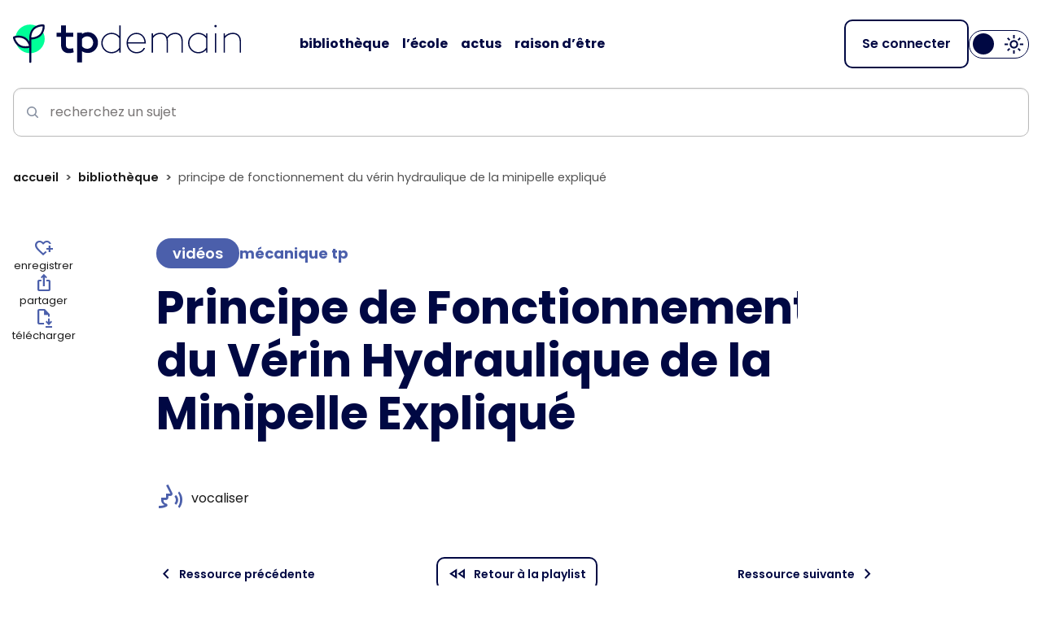

--- FILE ---
content_type: text/html; charset=UTF-8
request_url: https://tpdemain.com/module/verin-hydraulique-de-la-minipelle/?playlist=9109
body_size: 36485
content:
<!doctype html>
<html lang="fr-FR" data-bs-theme="light">
<head>
    <meta charset="UTF-8">
    <meta name="viewport" content="width=device-width, initial-scale=1, shrink-to-fit=no">
    <meta name="color-scheme" content="light dark">
    <script defer data-domain="tpdemain.com" src="https://plausible.io/js/script.tagged-events.js"></script>

<!-- Google Tag Manager -->
<script>(function(w,d,s,l,i){w[l]=w[l]||[];w[l].push({'gtm.start':
new Date().getTime(),event:'gtm.js'});var f=d.getElementsByTagName(s)[0],
j=d.createElement(s),dl=l!='dataLayer'?'&l='+l:'';j.async=true;j.src=
'https://www.googletagmanager.com/gtm.js?id='+i+dl;f.parentNode.insertBefore(j,f);
})(window,document,'script','dataLayer','GTM-NL23RR3');</script>
<!-- End Google Tag Manager --><meta name='robots' content='index, follow, max-image-preview:large, max-snippet:-1, max-video-preview:-1' />

	<!-- This site is optimized with the Yoast SEO plugin v26.7 - https://yoast.com/wordpress/plugins/seo/ -->
	<title>fonctionnement vérin hydraulique minipelle</title>
	<meta name="description" content="Vous vous demandez comment fonctionne le vérin hydraulique d&#039;une minipelle ? Dans ce tuto de mécanique, on vous explique comment ça se passe!" />
	<link rel="canonical" href="https://tpdemain.com/module/verin-hydraulique-de-la-minipelle/" />
	<meta property="og:locale" content="fr_FR" />
	<meta property="og:type" content="article" />
	<meta property="og:title" content="fonctionnement vérin hydraulique minipelle" />
	<meta property="og:description" content="Vous vous demandez comment fonctionne le vérin hydraulique d&#039;une minipelle ? Dans ce tuto de mécanique, on vous explique comment ça se passe!" />
	<meta property="og:url" content="https://tpdemain.com/module/verin-hydraulique-de-la-minipelle/" />
	<meta property="og:site_name" content="tp.demain" />
	<meta property="article:modified_time" content="2024-05-27T12:21:50+00:00" />
	<meta property="og:image" content="https://tpdemain.com/wp-content/uploads/2023/09/9103vi_verin_hydraulique_fonctionnement-1.png" />
	<meta property="og:image:width" content="1280" />
	<meta property="og:image:height" content="720" />
	<meta property="og:image:type" content="image/png" />
	<meta name="twitter:card" content="summary_large_image" />
	<meta name="twitter:label1" content="Durée de lecture estimée" />
	<meta name="twitter:data1" content="2 minutes" />
	<script type="application/ld+json" class="yoast-schema-graph">{"@context":"https://schema.org","@graph":[{"@type":"WebPage","@id":"https://tpdemain.com/module/verin-hydraulique-de-la-minipelle/","url":"https://tpdemain.com/module/verin-hydraulique-de-la-minipelle/","name":"fonctionnement vérin hydraulique minipelle","isPartOf":{"@id":"https://tpdemain.com/#website"},"primaryImageOfPage":{"@id":"https://tpdemain.com/module/verin-hydraulique-de-la-minipelle/#primaryimage"},"image":{"@id":"https://tpdemain.com/module/verin-hydraulique-de-la-minipelle/#primaryimage"},"thumbnailUrl":"https://tpdemain.com/wp-content/uploads/2023/09/9103vi_verin_hydraulique_fonctionnement-1.png","datePublished":"2023-09-14T13:27:40+00:00","dateModified":"2024-05-27T12:21:50+00:00","description":"Vous vous demandez comment fonctionne le vérin hydraulique d'une minipelle ? Dans ce tuto de mécanique, on vous explique comment ça se passe!","breadcrumb":{"@id":"https://tpdemain.com/module/verin-hydraulique-de-la-minipelle/#breadcrumb"},"inLanguage":"fr-FR","potentialAction":[{"@type":"ReadAction","target":["https://tpdemain.com/module/verin-hydraulique-de-la-minipelle/"]}]},{"@type":"ImageObject","inLanguage":"fr-FR","@id":"https://tpdemain.com/module/verin-hydraulique-de-la-minipelle/#primaryimage","url":"https://tpdemain.com/wp-content/uploads/2023/09/9103vi_verin_hydraulique_fonctionnement-1.png","contentUrl":"https://tpdemain.com/wp-content/uploads/2023/09/9103vi_verin_hydraulique_fonctionnement-1.png","width":1280,"height":720,"caption":"Comment fonctionne un vérin hydrauliqe?"},{"@type":"BreadcrumbList","@id":"https://tpdemain.com/module/verin-hydraulique-de-la-minipelle/#breadcrumb","itemListElement":[{"@type":"ListItem","position":1,"name":"Home","item":"https://tpdemain.com/"},{"@type":"ListItem","position":2,"name":"Principe de Fonctionnement du Vérin Hydraulique de la Minipelle Expliqué"}]},{"@type":"WebSite","@id":"https://tpdemain.com/#website","url":"https://tpdemain.com/","name":"tp.demain","description":"Changer le monde, ça s’apprend.","potentialAction":[{"@type":"SearchAction","target":{"@type":"EntryPoint","urlTemplate":"https://tpdemain.com/?s={search_term_string}"},"query-input":{"@type":"PropertyValueSpecification","valueRequired":true,"valueName":"search_term_string"}}],"inLanguage":"fr-FR"}]}</script>
	<!-- / Yoast SEO plugin. -->


<link rel='dns-prefetch' href='//cdn.jsdelivr.net' />
<link rel='dns-prefetch' href='//platform-api.sharethis.com' />
<link rel='dns-prefetch' href='//cdn-eu.readspeaker.com' />
<link rel="alternate" title="oEmbed (JSON)" type="application/json+oembed" href="https://tpdemain.com/wp-json/oembed/1.0/embed?url=https%3A%2F%2Ftpdemain.com%2Fmodule%2Fverin-hydraulique-de-la-minipelle%2F" />
<link rel="alternate" title="oEmbed (XML)" type="text/xml+oembed" href="https://tpdemain.com/wp-json/oembed/1.0/embed?url=https%3A%2F%2Ftpdemain.com%2Fmodule%2Fverin-hydraulique-de-la-minipelle%2F&#038;format=xml" />
<style id='wp-img-auto-sizes-contain-inline-css'>
img:is([sizes=auto i],[sizes^="auto," i]){contain-intrinsic-size:3000px 1500px}
/*# sourceURL=wp-img-auto-sizes-contain-inline-css */
</style>
<style id='wp-block-library-inline-css'>
:root{--wp-block-synced-color:#7a00df;--wp-block-synced-color--rgb:122,0,223;--wp-bound-block-color:var(--wp-block-synced-color);--wp-editor-canvas-background:#ddd;--wp-admin-theme-color:#007cba;--wp-admin-theme-color--rgb:0,124,186;--wp-admin-theme-color-darker-10:#006ba1;--wp-admin-theme-color-darker-10--rgb:0,107,160.5;--wp-admin-theme-color-darker-20:#005a87;--wp-admin-theme-color-darker-20--rgb:0,90,135;--wp-admin-border-width-focus:2px}@media (min-resolution:192dpi){:root{--wp-admin-border-width-focus:1.5px}}.wp-element-button{cursor:pointer}:root .has-very-light-gray-background-color{background-color:#eee}:root .has-very-dark-gray-background-color{background-color:#313131}:root .has-very-light-gray-color{color:#eee}:root .has-very-dark-gray-color{color:#313131}:root .has-vivid-green-cyan-to-vivid-cyan-blue-gradient-background{background:linear-gradient(135deg,#00d084,#0693e3)}:root .has-purple-crush-gradient-background{background:linear-gradient(135deg,#34e2e4,#4721fb 50%,#ab1dfe)}:root .has-hazy-dawn-gradient-background{background:linear-gradient(135deg,#faaca8,#dad0ec)}:root .has-subdued-olive-gradient-background{background:linear-gradient(135deg,#fafae1,#67a671)}:root .has-atomic-cream-gradient-background{background:linear-gradient(135deg,#fdd79a,#004a59)}:root .has-nightshade-gradient-background{background:linear-gradient(135deg,#330968,#31cdcf)}:root .has-midnight-gradient-background{background:linear-gradient(135deg,#020381,#2874fc)}:root{--wp--preset--font-size--normal:16px;--wp--preset--font-size--huge:42px}.has-regular-font-size{font-size:1em}.has-larger-font-size{font-size:2.625em}.has-normal-font-size{font-size:var(--wp--preset--font-size--normal)}.has-huge-font-size{font-size:var(--wp--preset--font-size--huge)}.has-text-align-center{text-align:center}.has-text-align-left{text-align:left}.has-text-align-right{text-align:right}.has-fit-text{white-space:nowrap!important}#end-resizable-editor-section{display:none}.aligncenter{clear:both}.items-justified-left{justify-content:flex-start}.items-justified-center{justify-content:center}.items-justified-right{justify-content:flex-end}.items-justified-space-between{justify-content:space-between}.screen-reader-text{border:0;clip-path:inset(50%);height:1px;margin:-1px;overflow:hidden;padding:0;position:absolute;width:1px;word-wrap:normal!important}.screen-reader-text:focus{background-color:#ddd;clip-path:none;color:#444;display:block;font-size:1em;height:auto;left:5px;line-height:normal;padding:15px 23px 14px;text-decoration:none;top:5px;width:auto;z-index:100000}html :where(.has-border-color){border-style:solid}html :where([style*=border-top-color]){border-top-style:solid}html :where([style*=border-right-color]){border-right-style:solid}html :where([style*=border-bottom-color]){border-bottom-style:solid}html :where([style*=border-left-color]){border-left-style:solid}html :where([style*=border-width]){border-style:solid}html :where([style*=border-top-width]){border-top-style:solid}html :where([style*=border-right-width]){border-right-style:solid}html :where([style*=border-bottom-width]){border-bottom-style:solid}html :where([style*=border-left-width]){border-left-style:solid}html :where(img[class*=wp-image-]){height:auto;max-width:100%}:where(figure){margin:0 0 1em}html :where(.is-position-sticky){--wp-admin--admin-bar--position-offset:var(--wp-admin--admin-bar--height,0px)}@media screen and (max-width:600px){html :where(.is-position-sticky){--wp-admin--admin-bar--position-offset:0px}}

/*# sourceURL=wp-block-library-inline-css */
</style><style id='global-styles-inline-css'>
:root{--wp--preset--aspect-ratio--square: 1;--wp--preset--aspect-ratio--4-3: 4/3;--wp--preset--aspect-ratio--3-4: 3/4;--wp--preset--aspect-ratio--3-2: 3/2;--wp--preset--aspect-ratio--2-3: 2/3;--wp--preset--aspect-ratio--16-9: 16/9;--wp--preset--aspect-ratio--9-16: 9/16;--wp--preset--color--black: #000000;--wp--preset--color--cyan-bluish-gray: #abb8c3;--wp--preset--color--white: #fff;--wp--preset--color--pale-pink: #f78da7;--wp--preset--color--vivid-red: #cf2e2e;--wp--preset--color--luminous-vivid-orange: #ff6900;--wp--preset--color--luminous-vivid-amber: #fcb900;--wp--preset--color--light-green-cyan: #7bdcb5;--wp--preset--color--vivid-green-cyan: #00d084;--wp--preset--color--pale-cyan-blue: #8ed1fc;--wp--preset--color--vivid-cyan-blue: #0693e3;--wp--preset--color--vivid-purple: #9b51e0;--wp--preset--color--tp-blue: #000843;--wp--preset--color--tp-green: #00FF98;--wp--preset--color--black-800: #1a1a1a;--wp--preset--color--tp-blue-to-green: #000843-00FF98;--wp--preset--color--tp-blue-to-white: #000843-FFF;--wp--preset--color--tp-green-to-blue: #00FF98-000843;--wp--preset--color--tp-green-to-white: #00FF98-FFF;--wp--preset--color--tp-black-to-green: #192227-00FF98;--wp--preset--color--tp-black-to-blue: #192227-000843;--wp--preset--color--tp-black-to-white: #192227-FFF;--wp--preset--color--tp-white-to-blue: #FFF-000843;--wp--preset--color--tp-white-to-green: #FFF-00FF98;--wp--preset--gradient--vivid-cyan-blue-to-vivid-purple: linear-gradient(135deg,rgb(6,147,227) 0%,rgb(155,81,224) 100%);--wp--preset--gradient--light-green-cyan-to-vivid-green-cyan: linear-gradient(135deg,rgb(122,220,180) 0%,rgb(0,208,130) 100%);--wp--preset--gradient--luminous-vivid-amber-to-luminous-vivid-orange: linear-gradient(135deg,rgb(252,185,0) 0%,rgb(255,105,0) 100%);--wp--preset--gradient--luminous-vivid-orange-to-vivid-red: linear-gradient(135deg,rgb(255,105,0) 0%,rgb(207,46,46) 100%);--wp--preset--gradient--very-light-gray-to-cyan-bluish-gray: linear-gradient(135deg,rgb(238,238,238) 0%,rgb(169,184,195) 100%);--wp--preset--gradient--cool-to-warm-spectrum: linear-gradient(135deg,rgb(74,234,220) 0%,rgb(151,120,209) 20%,rgb(207,42,186) 40%,rgb(238,44,130) 60%,rgb(251,105,98) 80%,rgb(254,248,76) 100%);--wp--preset--gradient--blush-light-purple: linear-gradient(135deg,rgb(255,206,236) 0%,rgb(152,150,240) 100%);--wp--preset--gradient--blush-bordeaux: linear-gradient(135deg,rgb(254,205,165) 0%,rgb(254,45,45) 50%,rgb(107,0,62) 100%);--wp--preset--gradient--luminous-dusk: linear-gradient(135deg,rgb(255,203,112) 0%,rgb(199,81,192) 50%,rgb(65,88,208) 100%);--wp--preset--gradient--pale-ocean: linear-gradient(135deg,rgb(255,245,203) 0%,rgb(182,227,212) 50%,rgb(51,167,181) 100%);--wp--preset--gradient--electric-grass: linear-gradient(135deg,rgb(202,248,128) 0%,rgb(113,206,126) 100%);--wp--preset--gradient--midnight: linear-gradient(135deg,rgb(2,3,129) 0%,rgb(40,116,252) 100%);--wp--preset--font-size--small: 13px;--wp--preset--font-size--medium: 20px;--wp--preset--font-size--large: 36px;--wp--preset--font-size--x-large: 42px;--wp--preset--font-size--h-1: clamp(2.125rem, 0.9219rem + 3.4375vw, 3.5rem);--wp--preset--font-size--h-2: clamp(1.625rem, 1.2969rem + 0.9375vw, 2rem);--wp--preset--font-size--h-3: clamp(1.375rem, 1.0469rem + 0.9375vw, 1.75rem);--wp--preset--font-size--h-4: clamp(1.313rem, 1.2036rem + 0.3125vw, 1.438rem);--wp--preset--font-size--h-5: clamp(1.063rem, 1.0087rem + 0.1550vw, 1.125rem);--wp--preset--font-size--h-6: .75rem;--wp--preset--spacing--20: 0.44rem;--wp--preset--spacing--30: clamp(0.5rem, 0.3239rem + 0.7512vw, 1rem);--wp--preset--spacing--40: clamp(0.75rem, 0.5739rem + 0.7512vw, 1.25rem);--wp--preset--spacing--50: clamp(1rem, 0.8239rem + 0.7512vw, 1.5rem);;--wp--preset--spacing--60: clamp(1.5rem, 1.1479rem + 1.5023vw, 2.5rem);;--wp--preset--spacing--70: clamp(2rem, 1.6479rem + 1.5023vw, 3rem);;--wp--preset--spacing--80: clamp(2.5rem, 1.6197rem + 3.7559vw, 5rem);;--wp--preset--spacing--75: clamp(2.25rem, 1.6479rem + 1.5023vw, 4rem);--wp--preset--shadow--natural: 6px 6px 9px rgba(0, 0, 0, 0.2);--wp--preset--shadow--deep: 12px 12px 50px rgba(0, 0, 0, 0.4);--wp--preset--shadow--sharp: 6px 6px 0px rgba(0, 0, 0, 0.2);--wp--preset--shadow--outlined: 6px 6px 0px -3px rgb(255, 255, 255), 6px 6px rgb(0, 0, 0);--wp--preset--shadow--crisp: 6px 6px 0px rgb(0, 0, 0);--wp--custom--container-x-padding: 1rem;--wp--custom--green-color: var(--wp--preset--color--tp-green);--wp--custom--blue-color: var(--wp--preset--color--tp-blue);--wp--custom--body-color: var(--bs-body-color,--wp--preset--color--black-800);--wp--custom--body-bg: var(--bs-body-bg,#fff);--wp--custom--font-family: 'Poppins', 'Helvetica Neue', Arial, sans-serif;--wp--custom--blockquote-color: var(--wp--preset--color--tp-green);--wp--custom--blockquote-font-size: clamp(1.188rem, 1vw + 0.75rem, 1.5rem);--wp--custom--blockquote-font-family: var(--wp--custom--font-family);--wp--custom--blockquote-margin-top: clamp(1.5rem, 1.0902rem + 1.7486vw, 2rem);--wp--custom--blockquote-margin-bottom: clamp(1rem, 1.0902rem + 1.7486vw, 1.25rem);--wp--custom--block-gap: clamp(2rem, 1.5966rem + 1.1204vw, 2.5rem);--wp--custom--fluid-line-height: calc(2px + 2ex + 1px);--wp--custom--border-radius: 20px;--wp--custom--shadow: 0px 20px 30px -10px rgba(0, 0, 0, 0.25);--wp--custom--content-margin-bottom: clamp(1.5rem, 1.0902rem + 1.7486vw, 2.5rem);--wp--custom--paragraph-margin-bottom: 1.25rem;--wp--custom--hr-border-color: #797676;}:root { --wp--style--global--content-size: 1290px;--wp--style--global--wide-size: 1290px; }:where(body) { margin: 0; }.wp-site-blocks > .alignleft { float: left; margin-right: 2em; }.wp-site-blocks > .alignright { float: right; margin-left: 2em; }.wp-site-blocks > .aligncenter { justify-content: center; margin-left: auto; margin-right: auto; }:where(.wp-site-blocks) > * { margin-block-start: ; margin-block-end: 0; }:where(.wp-site-blocks) > :first-child { margin-block-start: 0; }:where(.wp-site-blocks) > :last-child { margin-block-end: 0; }:root { --wp--style--block-gap: ; }.is-layout-flow > .alignleft{float: left;margin-inline-start: 0;margin-inline-end: 2em;}.is-layout-flow > .alignright{float: right;margin-inline-start: 2em;margin-inline-end: 0;}.is-layout-flow > .aligncenter{margin-left: auto !important;margin-right: auto !important;}.is-layout-constrained > .alignleft{float: left;margin-inline-start: 0;margin-inline-end: 2em;}.is-layout-constrained > .alignright{float: right;margin-inline-start: 2em;margin-inline-end: 0;}.is-layout-constrained > .aligncenter{margin-left: auto !important;margin-right: auto !important;}.is-layout-constrained > :where(:not(.alignleft):not(.alignright):not(.alignfull)){max-width: var(--wp--style--global--content-size);margin-left: auto !important;margin-right: auto !important;}.is-layout-constrained > .alignwide{max-width: var(--wp--style--global--wide-size);}body .is-layout-flex{display: flex;}.is-layout-flex{flex-wrap: wrap;align-items: center;}.is-layout-flex > :is(*, div){margin: 0;}body .is-layout-grid{display: grid;}.is-layout-grid > :is(*, div){margin: 0;}body{background-color: var(--wp--custom--body-bg);color: var(--wp--custom--body-color);font-family: var(--wp--custom--font-family);line-height: var(--wp--custom--fluid-line-height);margin-top: 0;margin-right: 0;margin-bottom: 0;margin-left: 0;padding-top: 0;padding-right: 0;padding-bottom: 0;padding-left: 0;}a:where(:not(.wp-element-button)){text-decoration: none;}h1, h2, h3, h4, h5, h6{color: var(--wp--preset--color--tp-blue-to-white);font-weight: 600;line-height: 1.3;}h1{font-size: var(--wp--preset--font-size--h-1);font-weight: 700;line-height: var(--wp--custom--fluid-line-height);}h2{font-size: var(--wp--preset--font-size--h-2);line-height: var(--wp--custom--fluid-line-height);}h3{font-size: var(--wp--preset--font-size--h-3);}h4{font-size: var(--wp--preset--font-size--h-4);}h5{font-size: var(--wp--preset--font-size--h-5);}h6{font-size: var(--wp--preset--font-size--h-6);}:root :where(.wp-element-button, .wp-block-button__link){background-color: #32373c;border-radius: 8px;border-color: transparent;border-width: 1px;color: #fff;font-family: inherit;font-size: 1rem;font-style: inherit;font-weight: 600;letter-spacing: inherit;line-height: inherit;padding-top: .625rem;padding-right: 1rem;padding-bottom: .625rem;padding-left: 1rem;text-decoration: none;text-transform: inherit;}.has-black-color{color: var(--wp--preset--color--black) !important;}.has-cyan-bluish-gray-color{color: var(--wp--preset--color--cyan-bluish-gray) !important;}.has-white-color{color: var(--wp--preset--color--white) !important;}.has-pale-pink-color{color: var(--wp--preset--color--pale-pink) !important;}.has-vivid-red-color{color: var(--wp--preset--color--vivid-red) !important;}.has-luminous-vivid-orange-color{color: var(--wp--preset--color--luminous-vivid-orange) !important;}.has-luminous-vivid-amber-color{color: var(--wp--preset--color--luminous-vivid-amber) !important;}.has-light-green-cyan-color{color: var(--wp--preset--color--light-green-cyan) !important;}.has-vivid-green-cyan-color{color: var(--wp--preset--color--vivid-green-cyan) !important;}.has-pale-cyan-blue-color{color: var(--wp--preset--color--pale-cyan-blue) !important;}.has-vivid-cyan-blue-color{color: var(--wp--preset--color--vivid-cyan-blue) !important;}.has-vivid-purple-color{color: var(--wp--preset--color--vivid-purple) !important;}.has-tp-blue-color{color: var(--wp--preset--color--tp-blue) !important;}.has-tp-green-color{color: var(--wp--preset--color--tp-green) !important;}.has-black-800-color{color: var(--wp--preset--color--black-800) !important;}.has-tp-blue-to-green-color{color: var(--wp--preset--color--tp-blue-to-green) !important;}.has-tp-blue-to-white-color{color: var(--wp--preset--color--tp-blue-to-white) !important;}.has-tp-green-to-blue-color{color: var(--wp--preset--color--tp-green-to-blue) !important;}.has-tp-green-to-white-color{color: var(--wp--preset--color--tp-green-to-white) !important;}.has-tp-black-to-green-color{color: var(--wp--preset--color--tp-black-to-green) !important;}.has-tp-black-to-blue-color{color: var(--wp--preset--color--tp-black-to-blue) !important;}.has-tp-black-to-white-color{color: var(--wp--preset--color--tp-black-to-white) !important;}.has-tp-white-to-blue-color{color: var(--wp--preset--color--tp-white-to-blue) !important;}.has-tp-white-to-green-color{color: var(--wp--preset--color--tp-white-to-green) !important;}.has-black-background-color{background-color: var(--wp--preset--color--black) !important;}.has-cyan-bluish-gray-background-color{background-color: var(--wp--preset--color--cyan-bluish-gray) !important;}.has-white-background-color{background-color: var(--wp--preset--color--white) !important;}.has-pale-pink-background-color{background-color: var(--wp--preset--color--pale-pink) !important;}.has-vivid-red-background-color{background-color: var(--wp--preset--color--vivid-red) !important;}.has-luminous-vivid-orange-background-color{background-color: var(--wp--preset--color--luminous-vivid-orange) !important;}.has-luminous-vivid-amber-background-color{background-color: var(--wp--preset--color--luminous-vivid-amber) !important;}.has-light-green-cyan-background-color{background-color: var(--wp--preset--color--light-green-cyan) !important;}.has-vivid-green-cyan-background-color{background-color: var(--wp--preset--color--vivid-green-cyan) !important;}.has-pale-cyan-blue-background-color{background-color: var(--wp--preset--color--pale-cyan-blue) !important;}.has-vivid-cyan-blue-background-color{background-color: var(--wp--preset--color--vivid-cyan-blue) !important;}.has-vivid-purple-background-color{background-color: var(--wp--preset--color--vivid-purple) !important;}.has-tp-blue-background-color{background-color: var(--wp--preset--color--tp-blue) !important;}.has-tp-green-background-color{background-color: var(--wp--preset--color--tp-green) !important;}.has-black-800-background-color{background-color: var(--wp--preset--color--black-800) !important;}.has-tp-blue-to-green-background-color{background-color: var(--wp--preset--color--tp-blue-to-green) !important;}.has-tp-blue-to-white-background-color{background-color: var(--wp--preset--color--tp-blue-to-white) !important;}.has-tp-green-to-blue-background-color{background-color: var(--wp--preset--color--tp-green-to-blue) !important;}.has-tp-green-to-white-background-color{background-color: var(--wp--preset--color--tp-green-to-white) !important;}.has-tp-black-to-green-background-color{background-color: var(--wp--preset--color--tp-black-to-green) !important;}.has-tp-black-to-blue-background-color{background-color: var(--wp--preset--color--tp-black-to-blue) !important;}.has-tp-black-to-white-background-color{background-color: var(--wp--preset--color--tp-black-to-white) !important;}.has-tp-white-to-blue-background-color{background-color: var(--wp--preset--color--tp-white-to-blue) !important;}.has-tp-white-to-green-background-color{background-color: var(--wp--preset--color--tp-white-to-green) !important;}.has-black-border-color{border-color: var(--wp--preset--color--black) !important;}.has-cyan-bluish-gray-border-color{border-color: var(--wp--preset--color--cyan-bluish-gray) !important;}.has-white-border-color{border-color: var(--wp--preset--color--white) !important;}.has-pale-pink-border-color{border-color: var(--wp--preset--color--pale-pink) !important;}.has-vivid-red-border-color{border-color: var(--wp--preset--color--vivid-red) !important;}.has-luminous-vivid-orange-border-color{border-color: var(--wp--preset--color--luminous-vivid-orange) !important;}.has-luminous-vivid-amber-border-color{border-color: var(--wp--preset--color--luminous-vivid-amber) !important;}.has-light-green-cyan-border-color{border-color: var(--wp--preset--color--light-green-cyan) !important;}.has-vivid-green-cyan-border-color{border-color: var(--wp--preset--color--vivid-green-cyan) !important;}.has-pale-cyan-blue-border-color{border-color: var(--wp--preset--color--pale-cyan-blue) !important;}.has-vivid-cyan-blue-border-color{border-color: var(--wp--preset--color--vivid-cyan-blue) !important;}.has-vivid-purple-border-color{border-color: var(--wp--preset--color--vivid-purple) !important;}.has-tp-blue-border-color{border-color: var(--wp--preset--color--tp-blue) !important;}.has-tp-green-border-color{border-color: var(--wp--preset--color--tp-green) !important;}.has-black-800-border-color{border-color: var(--wp--preset--color--black-800) !important;}.has-tp-blue-to-green-border-color{border-color: var(--wp--preset--color--tp-blue-to-green) !important;}.has-tp-blue-to-white-border-color{border-color: var(--wp--preset--color--tp-blue-to-white) !important;}.has-tp-green-to-blue-border-color{border-color: var(--wp--preset--color--tp-green-to-blue) !important;}.has-tp-green-to-white-border-color{border-color: var(--wp--preset--color--tp-green-to-white) !important;}.has-tp-black-to-green-border-color{border-color: var(--wp--preset--color--tp-black-to-green) !important;}.has-tp-black-to-blue-border-color{border-color: var(--wp--preset--color--tp-black-to-blue) !important;}.has-tp-black-to-white-border-color{border-color: var(--wp--preset--color--tp-black-to-white) !important;}.has-tp-white-to-blue-border-color{border-color: var(--wp--preset--color--tp-white-to-blue) !important;}.has-tp-white-to-green-border-color{border-color: var(--wp--preset--color--tp-white-to-green) !important;}.has-vivid-cyan-blue-to-vivid-purple-gradient-background{background: var(--wp--preset--gradient--vivid-cyan-blue-to-vivid-purple) !important;}.has-light-green-cyan-to-vivid-green-cyan-gradient-background{background: var(--wp--preset--gradient--light-green-cyan-to-vivid-green-cyan) !important;}.has-luminous-vivid-amber-to-luminous-vivid-orange-gradient-background{background: var(--wp--preset--gradient--luminous-vivid-amber-to-luminous-vivid-orange) !important;}.has-luminous-vivid-orange-to-vivid-red-gradient-background{background: var(--wp--preset--gradient--luminous-vivid-orange-to-vivid-red) !important;}.has-very-light-gray-to-cyan-bluish-gray-gradient-background{background: var(--wp--preset--gradient--very-light-gray-to-cyan-bluish-gray) !important;}.has-cool-to-warm-spectrum-gradient-background{background: var(--wp--preset--gradient--cool-to-warm-spectrum) !important;}.has-blush-light-purple-gradient-background{background: var(--wp--preset--gradient--blush-light-purple) !important;}.has-blush-bordeaux-gradient-background{background: var(--wp--preset--gradient--blush-bordeaux) !important;}.has-luminous-dusk-gradient-background{background: var(--wp--preset--gradient--luminous-dusk) !important;}.has-pale-ocean-gradient-background{background: var(--wp--preset--gradient--pale-ocean) !important;}.has-electric-grass-gradient-background{background: var(--wp--preset--gradient--electric-grass) !important;}.has-midnight-gradient-background{background: var(--wp--preset--gradient--midnight) !important;}.has-small-font-size{font-size: var(--wp--preset--font-size--small) !important;}.has-medium-font-size{font-size: var(--wp--preset--font-size--medium) !important;}.has-large-font-size{font-size: var(--wp--preset--font-size--large) !important;}.has-x-large-font-size{font-size: var(--wp--preset--font-size--x-large) !important;}.has-h-1-font-size{font-size: var(--wp--preset--font-size--h-1) !important;}.has-h-2-font-size{font-size: var(--wp--preset--font-size--h-2) !important;}.has-h-3-font-size{font-size: var(--wp--preset--font-size--h-3) !important;}.has-h-4-font-size{font-size: var(--wp--preset--font-size--h-4) !important;}.has-h-5-font-size{font-size: var(--wp--preset--font-size--h-5) !important;}.has-h-6-font-size{font-size: var(--wp--preset--font-size--h-6) !important;}
/*# sourceURL=global-styles-inline-css */
</style>

<link rel='stylesheet' id='swiper-css' href='https://tpdemain.com/wp-content/themes/tpdemain-v2/assets/lib/swiperjs/swiper-bundle.css?ver=11.1.4' media='all' />
<link rel='stylesheet' id='splide-css' href='//cdn.jsdelivr.net/npm/@splidejs/splide@4.1.4/dist/css/splide.min.css?ver=4.1.4' media='all' />
<link rel='stylesheet' id='app-css' href='https://tpdemain.com/wp-content/themes/tpdemain-v2/assets/css/app.css?ver=250625155951' media='all' />
<script src="//cdn.jsdelivr.net/npm/mathjax@3.2.2/es5/tex-mml-chtml.min.js?ver=3.2.2" id="mathjax-js" async data-wp-strategy="async"></script>
<script src="//platform-api.sharethis.com/js/sharethis.js#property=5fd7504956d93a0019e05329&amp;product=custom-share-buttons" id="sharethis-js" async data-wp-strategy="async"></script>
<script src="//cdn-eu.readspeaker.com/script/14351/webReader/webReader.js?pids=wr" id="readspeaker-js"></script>
<link rel="https://api.w.org/" href="https://tpdemain.com/wp-json/" /><link rel="alternate" title="JSON" type="application/json" href="https://tpdemain.com/wp-json/wp/v2/module/9103" /><link rel="icon" type="image/png" href="https://tpdemain.com/wp-content/themes/tpdemain-v2/assets/img/favicon.png" /><meta name="google-site-verification" content="Nex48actV62YgDaGS_DoqCxMvJ2_B1tZPOetlDGeFPc" />
<link rel='stylesheet' id='ws-form-framework-css' href='https://tpdemain.com/wp-content/plugins/ws-form-pro/public/css/frameworks/bootstrap5.css?ver=1.10.77' media='all' />
</head>

<body class="wp-singular module-template-default single single-module postid-9103 wp-embed-responsive wp-theme-tpdemain-v2 module-verin-hydraulique-de-la-minipelle">
    <!-- Google Tag Manager (noscript) -->
<noscript><iframe src="https://www.googletagmanager.com/ns.html?id=GTM-NL23RR3"
height="0" width="0" style="display:none;visibility:hidden"></iframe></noscript>
<!-- End Google Tag Manager (noscript) -->    <div class="main-wrapper">
        <header id="header" class="site-header has-tp-white-to-blue-background-color sticky-top">
            <div class="container outer-container">
                <div class="header-wr w-100 d-flex align-items-center">
                    <div class="header-left d-flex align-items-center">
                        <div class="aside-nav-wr d-lg-none d-print-none">
                            <button class="aside-menu-toggler btn" type="button" data-bs-toggle="offcanvas" data-bs-target="#aside-menu" aria-controls="aside-menu" aria-label="Navigation">
                                <span></span>
                            </button>
                        </div>
                        <div class="brand-header">
                            <a class="navbar-brand" href="https://tpdemain.com" aria-label="Accueil">
                                <span class="header-logos d-block">
    <img class="brand-logo img-light-mode brand-h-logo" src="https://tpdemain.com/wp-content/themes/tpdemain-v2/assets/svg/logo-light.svg" alt="tp.demain">
    <img class="brand-logo img-dark-mode brand-h-logo" src="https://tpdemain.com/wp-content/themes/tpdemain-v2/assets/svg/logo-dark.svg" alt="tp.demain">
    </span>
                            </a>
                        </div>
                    </div>
                    <nav class="navbar navbar-light navbar-expand-lg d-none d-lg-flex d-print-none">
                        <ul id="main-nav" class="nav navbar-nav main-nav" itemscope itemtype="http://www.schema.org/SiteNavigationElement"><li  id="menu-item-243" class="menu-item menu-item-type-post_type menu-item-object-page menu-item-243 nav-item"><a itemprop="url" href="https://tpdemain.com/ressources-pedagogiques/" class="nav-link"><span itemprop="name"><span>Bibliothèque</span></span></a></li>
<li  id="menu-item-12039" class="menu-item menu-item-type-post_type menu-item-object-page menu-item-12039 nav-item"><a itemprop="url" href="https://tpdemain.com/lecole/" class="nav-link"><span itemprop="name"><span>L’école</span></span></a></li>
<li  id="menu-item-12971" class="menu-item menu-item-type-post_type menu-item-object-page menu-item-12971 nav-item"><a itemprop="url" href="https://tpdemain.com/articles/" class="nav-link"><span itemprop="name"><span>Actus</span></span></a></li>
<li  id="menu-item-12183" class="menu-item menu-item-type-post_type menu-item-object-page menu-item-12183 nav-item"><a itemprop="url" href="https://tpdemain.com/raison-detre/" class="nav-link"><span itemprop="name"><span>Raison d’être</span></span></a></li>
</ul>                    </nav>
                    <div class="header-right ms-auto d-flex align-items-center gap-3 d-print-none">
                        <div class="h-user d-flex align-items-center gap-2">
                                                            <a class="btn btn-secondary" href="https://compte.tpdemain.com/authentification" aria-label="Se connecter">
                                    Se connecter
                                </a>
                                                    </div>
                        <div class="d-none d-md-flex">
                            
<div class="dark-mode-switch">
    <label class="dm-label" for="header-dm">
        <input class="dm-input" type="checkbox" role="switch" id="header-dm">
        <span class="dm-slider"></span>
        <span class="dm-sr-label visually-hidden">Clair</span>
    </label>
</div>
                        </div>
                    </div>
                </div>
                <div class="h-search-form my-2 my-md-3 d-print-none">
                    <div class="search-area" data-bs-theme="light">
    <form method="GET" class="app-search-form form-group" action="https://tpdemain.com/recherche/">
        <label class="d-none sa-label visually-hidden" for="search-app-input" id="search-app-label">
            Rechercher        </label>
        <button class="btn btn-primary" type="submit" aria-label="Lancer la recherche">
            <svg xmlns="http://www.w3.org/2000/svg" width="16" height="16" viewBox="0 0 16 16" fill="none">
<path fill-rule="evenodd" clip-rule="evenodd" d="M10.6821 11.7458C9.66576 12.5361 8.38866 13.0067 7.00167 13.0067C3.68704 13.0067 1 10.3189 1 7.00335C1 3.68779 3.68704 1 7.00167 1C10.3163 1 13.0033 3.68779 13.0033 7.00335C13.0033 8.39059 12.533 9.66794 11.743 10.6845L14.7799 13.7186C15.0731 14.0115 15.0734 14.4867 14.7806 14.7799C14.4878 15.0731 14.0128 15.0734 13.7196 14.7805L10.6821 11.7458ZM11.5029 7.00335C11.5029 9.49002 9.48765 11.5059 7.00167 11.5059C4.5157 11.5059 2.50042 9.49002 2.50042 7.00335C2.50042 4.51668 4.5157 2.50084 7.00167 2.50084C9.48765 2.50084 11.5029 4.51668 11.5029 7.00335Z" fill="#868FA0"/>
</svg>
<span class="d-none ms-2 spinner-grow spinner-grow-sm text-primary" role="status"></span>                                </button>
        <div class="search-form-group form-group-input">
            <input id="search-app-input" class="form-control sa-autocomplete" name="search" aria-labelledby="search-app-label" type="text" placeholder="recherchez un sujet" value="" autocomplete="off" />
            <div class="btn search-area-clear-btn"><span class="sa-label visually-hidden">Effacer</span></div>            
<div class="search-form-menu search-history-form-menu" aria-live="polite">
    <div class="search-form-menu-scrollbar we-scrollbar">
        <div class="sfm-title d-flex align-items-center lh-1">
            <div class="sfm-label">Historique de recherche</div>                            <div class="sfm-close-item d-flex ms-auto">
                    <div class="sfm-close-label">Fermer <span class="d-none d-sm-inline-flex">le menu</span></div>
                    <div class="sfm-close ms-2"></div>
                </div>
                    </div>
                    <div id="sfm-history-list" class="sfm-history-list"></div>
            </div>
</div>
            
<div class="search-form-menu search-autocomplete-form-menu" aria-live="polite">
    <div class="search-form-menu-scrollbar we-scrollbar">
        <div class="sfm-title d-flex align-items-center lh-1">
            <div class="sfm-label">Suggestions</div>                            <div class="sfm-close-item d-flex ms-auto">
                    <div class="sfm-close-label">Fermer <span class="d-none d-sm-inline-flex">le menu</span></div>
                    <div class="sfm-close ms-2"></div>
                </div>
                    </div>
                    <div id="sfm-autocomplete-list" class="sfm-autocomplete-list"></div>
            </div>
</div>
        </div>
    </form>
</div>
                </div>
            </div>
        </header>
        <main id="main" class="site-main">
                <div class="container outer-container d-print-none">
        <nav class="nav-breadcrumb w-100 pt-3 pb-2 py-lg-4" aria-label="breadcrumb">
            <ol class="breadcrumb flex-nowrap">
                <li class="breadcrumb-item">
                    <a href="https://tpdemain.com">Accueil</a>
                </li>
                                <li class="breadcrumb-item"><a href="https://tpdemain.com/ressources-pedagogiques/">Bibliothèque</a></li>                                                        <li class="breadcrumb-item active" aria-current="page">
                            Principe de Fonctionnement du Vérin Hydraulique de la Minipelle Expliqué                        </li>
                            </ol>
        </nav>
    </div>

            <div class="main-container page-container has-global-padding is-layout-constrained auto-spacing-container"><style>:root{--tp-material-color: #4b5fab;--tp-material-dark-color: #7388d9;}</style>                    <div class="single-r-content single-r-default-content pt-4 d-sm-flex">
                <div class="single-r-aside d-print-none">
                                            
<div class="single-r-menu d-flex flex-sm-column gap-2 gap-sm-4 align-items-start pb-4 pb-sm-0">
                            <a href="https://compte.tpdemain.com/authentification" class="srm-item user-favorite d-inline-block text-center text-decoration-none">
                <span class="srm-label d-flex flex-column">
                    
        <span class="icon-item material-symbols-outlined has-material-color" aria-hidden="true" tabindex="-1">heart_plus</span>                    <span class="srm-label-text">enregistrer</span>
                </span>
            </a>
                <div class="srm-item user-share-dropdpown d-inline-block text-center">
        <div class="dropdown">
            <div class="dropdown-toggle no-dropdown-toggle-arrow srm-label d-flex flex-column" role="button" data-bs-toggle="dropdown" data-bs-auto-close="outside" aria-expanded="false">
                
        <span class="icon-item material-symbols-outlined has-material-color" aria-hidden="true" tabindex="-1">ios_share</span>                <span class="srm-label-text">partager</span>
            </div>
            <div class="dropdown-menu has-dropdown-menu-arrow-top">
                <li>
                    <a class="usd-dropdown-item dropdown-item d-flex align-items-center gap-2" href="#" onclick="weCopyDataLink(this,'.usd-copied')" data-link="https://tpdemain.com/module/verin-hydraulique-de-la-minipelle/" title="Copier le lien">
                        <span class="usd-icon">
                            <svg xmlns="http://www.w3.org/2000/svg" width="15" height="13" viewBox="0 0 15 13" fill="none">
<path d="M6.80169 10.426C6.87401 10.4981 6.93139 10.5837 6.97054 10.678C7.00969 10.7723 7.02985 10.8734 7.02985 10.9755C7.02985 11.0776 7.00969 11.1787 6.97054 11.273C6.93139 11.3672 6.87401 11.4529 6.80169 11.5249L6.47072 11.8559C6.11938 12.2086 5.70162 12.4881 5.24159 12.6782C4.78156 12.8684 4.28839 12.9655 3.79061 12.9639C3.04096 12.9641 2.30808 12.742 1.6847 12.3257C1.06131 11.9093 0.57543 11.3174 0.28852 10.6248C0.0016098 9.93224 -0.0734348 9.17014 0.0728803 8.43491C0.219195 7.69968 0.580295 7.02436 1.1105 6.4944L3.35685 4.24805C3.83465 3.77032 4.43146 3.42898 5.08549 3.25936C5.73951 3.08975 6.42699 3.09803 7.07674 3.28334C7.72649 3.46866 8.31491 3.82427 8.78106 4.31337C9.24722 4.80247 9.57418 5.40727 9.72809 6.06517C9.75358 6.1652 9.75885 6.26932 9.74359 6.37141C9.72833 6.4735 9.69285 6.57152 9.63922 6.65973C9.58559 6.74793 9.5149 6.82454 9.43128 6.88508C9.34766 6.94561 9.2528 6.98884 9.15226 7.01225C9.05173 7.03565 8.94753 7.03875 8.84577 7.02137C8.74402 7.00398 8.64676 6.96647 8.55969 6.91102C8.47262 6.85556 8.3975 6.78329 8.33872 6.69843C8.27994 6.61357 8.23869 6.51784 8.21738 6.41683C8.12605 6.02847 7.93265 5.67156 7.65718 5.38298C7.38171 5.0944 7.03416 4.88463 6.65046 4.77536C6.26676 4.66609 5.86085 4.66129 5.47467 4.76144C5.0885 4.86159 4.73608 5.06307 4.45385 5.34505L2.20749 7.5914C1.89437 7.90427 1.68106 8.30297 1.59453 8.73708C1.50801 9.17119 1.55217 9.62121 1.72142 10.0302C1.89067 10.4392 2.17742 10.7889 2.54538 11.0349C2.91335 11.2809 3.34602 11.4123 3.78867 11.4125C4.08278 11.4133 4.37413 11.3558 4.64587 11.2433C4.91761 11.1308 5.16434 10.9655 5.37178 10.757L5.70211 10.426C5.77419 10.3536 5.85986 10.2961 5.95421 10.2569C6.04856 10.2177 6.14973 10.1975 6.2519 10.1975C6.35407 10.1975 6.45524 10.2177 6.54959 10.2569C6.64394 10.2961 6.72961 10.3536 6.80169 10.426ZM13.8898 1.14517C13.1789 0.434428 12.2147 0.0351562 11.2094 0.0351562C10.2041 0.0351563 9.23994 0.434428 8.52896 1.14517L8.19863 1.4755C8.05291 1.62123 7.97104 1.81888 7.97104 2.02497C7.97104 2.23106 8.05291 2.42871 8.19863 2.57443C8.34436 2.72016 8.54201 2.80203 8.7481 2.80203C8.95419 2.80203 9.15184 2.72016 9.29757 2.57443L9.62854 2.24346C10.0486 1.82342 10.6183 1.58744 11.2123 1.58744C11.8063 1.58744 12.376 1.82342 12.7961 2.24346C13.2161 2.6635 13.4521 3.2332 13.4521 3.82722C13.4521 4.42125 13.2161 4.99094 12.7961 5.41098L10.5458 7.6541C10.3384 7.86266 10.0917 8.02798 9.81996 8.1405C9.54821 8.25301 9.25684 8.31049 8.96272 8.30959C8.45817 8.30923 7.96855 8.13844 7.57324 7.82492C7.17793 7.51139 6.90013 7.07352 6.78488 6.58232C6.73825 6.3819 6.61391 6.20821 6.43922 6.09947C6.26453 5.99073 6.05379 5.95583 5.85337 6.00247C5.65296 6.0491 5.47927 6.17344 5.37053 6.34813C5.26178 6.52282 5.22689 6.73356 5.27352 6.93398C5.46817 7.76586 5.93813 8.50759 6.60718 9.03889C7.27623 9.57018 8.10514 9.85989 8.95949 9.86103H8.96272C9.46074 9.86239 9.95409 9.765 10.4142 9.57448C10.8744 9.38397 11.2922 9.10411 11.6435 8.7511L13.8898 6.50475C14.2418 6.15286 14.521 5.73508 14.7115 5.27528C14.902 4.81548 15 4.32266 15 3.82496C15 3.32726 14.902 2.83444 14.7115 2.37464C14.521 1.91483 14.2418 1.49706 13.8898 1.14517Z" fill="#353638"/>
</svg>
                        </span>
                        <span class="usd-copied">Copier le lien</span>
                    </a>
                </li>
                <li>
                    <a class="usd-dropdown-item dropdown-item d-flex align-items-center gap-2 st-custom-button" href="#" data-network="facebook" title="Partager sur Facebook">
                        <span class="usd-icon">
                            <svg xmlns="http://www.w3.org/2000/svg" width="11" height="19" viewBox="0 0 11 19" fill="none">
<g clip-path="url(#clip0_2203_3277)">
<path d="M0.235352 11.0213V7.5817H2.55676V6.10297C2.55676 2.27448 4.29072 0.5 8.04629 0.5C8.75527 0.5 9.98687 0.641796 10.4892 0.779541V3.89905C10.2218 3.8707 9.76 3.85854 9.18876 3.85854C7.34541 3.85854 6.63238 4.55537 6.63238 6.37036V7.58575H10.3069L9.67492 11.0253H6.63238V18.5041H2.55676V11.0253H0.235352V11.0213Z" fill="#1A1A1A"/>
</g>
<defs>
<clipPath id="clip0_2203_3277">
<rect width="10.2539" height="18" fill="white" transform="translate(0.235352 0.5)"/>
</clipPath>
</defs>
</svg>
                        </span>
                        Partager sur Facebook
                    </a>
                </li>
                <li>
                    <a class="usd-dropdown-item dropdown-item d-flex align-items-center gap-2 st-custom-button" href="#" data-network="twitter">
                        <span class="usd-icon" title="Partager sur X">
                            <svg xmlns="http://www.w3.org/2000/svg" width="20" height="19" viewBox="0 0 20 19" fill="none">
<g clip-path="url(#clip0_2203_3283)">
<path d="M15.7713 0.5H18.8278L12.1563 8.12382L20.0045 18.5H13.8616L9.04497 12.2075L3.54026 18.5H0.478763L7.61394 10.3427L0.0898438 0.5H6.38735L10.7353 6.24903L15.7713 0.5ZM14.6993 16.6751H16.3896L5.4699 2.23019H3.65494L14.6993 16.6751Z" fill="#1A1A1A"/>
</g>
<defs>
<clipPath id="clip0_2203_3283">
<rect width="19.9097" height="18" fill="white" transform="translate(0.0898438 0.5)"/>
</clipPath>
</defs>
</svg>
                        </span>
                        Partager sur X
                    </a>
                </li>
                <li>
                    <a class="usd-dropdown-item dropdown-item d-flex align-items-center gap-2 st-custom-button" href="#" data-network="linkedin">
                        <span class="usd-icon" title="Partager sur Linkedin">
                            <svg xmlns="http://www.w3.org/2000/svg" width="18" height="19" viewBox="0 0 18 19" fill="none">
<g clip-path="url(#clip0_2203_3286)">
<path d="M2.16204 4.84259C0.967593 4.84259 0 3.85648 0 2.66204C0 1.88889 0.412037 1.17593 1.0787 0.791667C1.75 0.402778 2.57407 0.402778 3.24074 0.791667C3.90741 1.17593 4.31944 1.89352 4.31944 2.66204C4.31944 3.85648 3.35185 4.84259 2.15741 4.84259H2.16204ZM4.02778 18.5H0.296296V6.48148H4.02778V18.5ZM17.9954 18.5H14.2731V12.6528C14.2731 11.2593 14.2454 9.47222 12.3333 9.47222C10.4213 9.47222 10.0972 10.9861 10.0972 12.5556V18.5046H6.37037V6.48148H9.94907V8.12037H10C10.5 7.17593 11.713 6.18056 13.5324 6.18056C17.3102 6.18056 18.0046 8.66667 18.0046 11.8981V18.5H17.9954Z" fill="#1A1A1A"/>
</g>
<defs>
<clipPath id="clip0_2203_3286">
<rect width="18" height="18" fill="white" transform="translate(0 0.5)"/>
</clipPath>
</defs>
</svg>
                        </span>
                        <span>Partager sur Linkedin</span>
                    </a>
                </li>
            </div>
        </div>
    </div>
    <div class="srm-item user-print d-inline-block text-center" onclick="window.print();" role="button">
        <div class="srm-label d-flex flex-column">
            
        <span class="icon-item material-symbols-outlined has-material-color" aria-hidden="true" tabindex="-1">file_save</span>            <div class="srm-label-text">télécharger</div>
        </div>
    </div>
</div>
                                    </div>
                <div class="single-r-main rs-read-area">
                    <div class="single-metas">
            <div class="single-metas-infos mb-3 has-material-color d-flex flex-wrap text-lowercase align-items-center gap-2 d-print-none">
            <span class="single-typology-tag fw-semibold">vidéos</span>            <div class="text-lowercase fw-bold">Mécanique TP</div>        </div>
        <h1 class="meta-infos-title">
        Principe de Fonctionnement du Vérin Hydraulique de la Minipelle Expliqué    </h1>
             <div class="mf-nb-views mt-3 text-end d-none">
    Cette ressource a été consultée
    <strong>
        <span id="mf-nb-views">694 fois</span>
    </strong>
</div>
    <div class="readspeaker-button-wr d-print-none">
        
<div id="readspeaker_button1" class="rs_skip rsbtn rs_preserve">
   <a rel="nofollow" class="rsbtn_play" title="Ecoutez le texte avec ReadSpeaker webReader" href="https://app-eu.readspeaker.com/cgi-bin/rsent?customerid=14351&lang=fr_fr&readclass=rs-read-area&url=https://tpdemain.com/module/verin-hydraulique-de-la-minipelle/">
        <span class="rsbtn_left rsimg rspart"><span class="rsbtn_text"><span>Ecouter</span></span></span>
        <span class="rsbtn_right rsimg rsplay rspart"></span>
    </a>
</div>
    </div>
</div>
<div class="playlist-links mt-4 mb-3 row align-items-center"><div class="col-auto col-md order-1 pe-0"><a href="https://tpdemain.com/module/composants-pompe-hydraulique-minipelle/?playlist=9109" class="btn btn-sm px-0 btn-pager btn-prev d-inline-flex align-items-center">
                
        <span class="icon-item material-symbols-outlined" aria-hidden="true" tabindex="-1">chevron_left</span><span><span class="d-none d-sm-inline">Ressource</span> précédente</span>
            </a></div><div class="col-md-auto order-md-2 order-3 text-center"><a class="btn btn-sm btn-secondary btn-back d-inline-flex align-items-center" href="https://tpdemain.com/module/maintenance-des-systeme-hydraulique-module-vr/">
                
        <span class="icon-item material-symbols-outlined ms-0" aria-hidden="true" tabindex="-1">fast_rewind</span>Retour à la playlist
            </a></div><div class="col ps-0 order-1 order-md-3 text-end"><a href="https://tpdemain.com/module/nomenclature-verin-hydraulique-minipelle/?playlist=9109" class="btn btn-sm px-0 btn-pager btn-next d-inline-flex align-items-center">
                <span><span class="d-none d-sm-inline">Ressource</span> suivante</span>
        <span class="icon-item material-symbols-outlined" aria-hidden="true" tabindex="-1">chevron_right</span>
            </a></div></div>                                            <div class="pt-4">
                                <div class="single-r-headline-item d-md-flex gap-4 pb-4 pb-lg-5">
                    <div class="srh-aside has-material-color d-flex align-items-center mb-4 mb-md-0 pt-4 pb-3 py-md-4">
                <div class="d-flex flex-md-column align-items-center gap-2 srh-icon fw-bold">
                    
        <span class="icon-item material-symbols-outlined" aria-hidden="true" tabindex="-1">neurology</span>                    <div>A RETENIR</div>                </div>
            </div>
                <div class="srh-content align-self-center">
            <p>D&rsquo;abord, nous plongeons dans le fonctionnement du Vérin Hydraulique de la Minipelle. Ensuite, nous observons le déplacement linéaire. Donc, nous étudions la variation des flux hydrauliques. Le débit de pression apparaît en rouge. Cependant, le retour au réservoir est en bleu. Ainsi, le levier de commande joue un rôle crucial. Lorsqu&rsquo;inactif, le piston reste immobile. Par ailleurs, pousser le levier provoque un mouvement extérieur. La force du vérin est aussi détaillée. Néanmoins, ramener le levier stoppe la pression. En outre, tirer le levier inverse le flux. Enfin, tout retour au repos immobilise la tige.</p>
        </div>
    </div>
<div class="sr-video-embed pt-2 pb-4 pb-lg-5"><div class="ratio ratio-16x9"><iframe title="Principe de Fonctionnement du Vérin Hydraulique de la Minipelle Expliqué" width="640" height="360" src="https://www.youtube.com/embed/94lvS1nZ-WU?feature=oembed" frameborder="0" allow="accelerometer; autoplay; clipboard-write; encrypted-media; gyroscope; picture-in-picture; web-share" referrerpolicy="strict-origin-when-cross-origin" allowfullscreen></iframe></div></div>                            <div class="resource-content"><p>D&rsquo;abord, nous plongeons dans le fonctionnement du Vérin Hydraulique de la Minipelle. Ensuite, nous observons le déplacement linéaire. Donc, nous étudions la variation des flux hydrauliques. Le débit de pression apparaît en rouge. Cependant, le retour au réservoir est en bleu. Ainsi, le levier de commande joue un rôle crucial. Lorsqu&rsquo;inactif, le piston reste immobile. Par ailleurs, pousser le levier provoque un mouvement extérieur. La force du vérin est aussi détaillée. Néanmoins, ramener le levier stoppe la pression. En outre, tirer le levier inverse le flux. Enfin, tout retour au repos immobilise la tige.</p>
<p>En somme, notre voyage débute au cœur du fonctionnement du Vérin Hydraulique  de la Minipelle. D&#8217;emblée, nous sommes captivés par le déplacement linéaire, un aspect central. Puis, notre curiosité est piquée par la variation des flux hydrauliques. En effet, le débit de pression se manifeste distinctement en rouge, tandis que le retour au réservoir est coloré en bleu. Dans ce ballet de couleurs, le levier de commande émerge comme un élément pivot. Ainsi, lorsqu&rsquo;il est inactif, le piston demeure paisible, sans mouvement. Cependant, en actionnant ce levier, on déclenche un mouvement extérieur, révélant la puissance du vérin. Mais attention, si on ramène ce même levier, la pression est interrompue. Et il y a plus: en tirant le levier, on opère un renversement de flux. Pour finir, si le levier retrouve sa position initiale, la tige, elle, s&rsquo;immobilise. Une mécanique précise et fascinante à la fois!</p>
<p>Suivez tp.demain sur les réseaux sociaux :<br />
► <a href="https://www.linkedin.com/company/tpdemain">Linkedin</a><br />
► <a href="https://twitter.com/tpdemain">Twitter/X</a><br />
► <a href="https://m.facebook.com/tpdemain/">Facebook</a></p>
</div>                                                        <div class="single-r-tags mt-5 pt-lg-2 d-print-none d-flex flex-wrap gap-3">
                    <a href="https://tpdemain.com/tag/mecanique-tp/" class="btn btn-primary btn-sm tag-item">
                Mécanique TP            </a>
            </div>

<div class="mt-5 pb-4 d-flex align-items-center gap-3 d-print-none">
    
        <span class="icon-item material-symbols-outlined has-material-color" aria-hidden="true" tabindex="-1">chat</span>    <a class="btn-single-r-report" data-bs-toggle="collapse" href="#contribute-form" role="button" aria-expanded="false" aria-controls="contribute-form" title="Contribuer">
        <span>Suggérer des modifications</span>
    </a>
</div>
<div class="collapse d-print-none" id="contribute-form">
    <div class="pt-3">
        <form action="https://tpdemain.com/wp-json/ws-form/v1/submit" class="wsf-form wsf-form-canvas" id="ws-form-1" data-id="3" method="POST" data-instance-id="1"></form>    </div>
    </div>


<div class="d-flex flex-column flex-sm-row flex-wrap gap-1 gap-sm-3 pt-2">
    <div class="module-credits"><pre>©tp.demain 2023</pre>
</div>    <div class="mf-copyright-aside text-sm-end ms-sm-auto">
        <div class="mf-copyright">
            © tp.demain 2026 - 9103 - <a href="https://creativecommons.org/licenses/by/4.0/deed.fr" target="_blank" rel="noopener">CC BY</a>
        </div>
        <div class="mf-last-udpate">Dernière modification le 27 mai 2024</div>    </div>
</div>

<div class="suggested-resources-wr pt-4 pt-lg-5 d-print-none">
    <div class="suggested-r-title h4">recommandé par tpdemain</div>
    <div id="srslider-697098d09ed5c-resource-list-app">
        <div class="content-area swiper-is-loading" aria-live="polite"></div>
    </div>
</div>

<script id="srslider-697098d09ed5c-script">
    document.addEventListener('DOMContentLoaded', (event) => {

        new QueryApi({
            id: 'srslider-697098d09ed5c-resource-list-app',
            endpoint: 'tpdemain/v2/resources',
            query: {
                args: {
                    per_page: 6,                     id:[9086,9067,1850],                },
            },
            pagination: false,
            skeleton: false,
            contentClass: '',
            template: (data) => {
                return weCardTpl({data: data, isSlider: true});
            },
            onRender: () => {
                const sliderId = document.querySelector('#srslider-697098d09ed5c-resource-list-app .swiper');

                if ( sliderId ) {
                    new Swiper(sliderId, {
                        slidesPerView: 1,
                        slidesPerGroup: 1,
                        spaceBetween: 15,
                        pagination: {
                            el: '.swiper-pagination',
                            clickable: true,
                        },
                        breakpoints: {
                            768: {
                                spaceBetween: 30,
                                slidesPerView: 2,
                                slidesPerGroup: 2,
                            },
                            992: {
                                spaceBetween: 30,
                                slidesPerView: 3,
                                slidesPerGroup: 3,
                            },
                        },
                        autoplay: {
                            delay: 3500,
                            pauseOnMouseEnter: true,
                        },
                        loop: true,
                        speed: 1800,
                        on: {
                            afterInit: (e) => {
                                const sliderLoading = document.querySelector('#srslider-697098d09ed5c-resource-list-app .swiper-is-loading');

                                if ( sliderLoading ) {
                                    sliderLoading.classList.remove('swiper-is-loading');
                                }
                            },
                        },
                    });
                }
            },
            informations: {
                pages: false,
                loading: false,
                results: false,
                searchResults: false,
            },
            messages: {
                emptyContent: 'Aucun résultat',
            },
            debug: 0,
        });
    });
</script>
                            <div class="pt-md-3 pt-lg-4"><div class="playlist-links mt-4 mb-3 row align-items-center"><div class="col-auto col-md order-1 pe-0"><a href="https://tpdemain.com/module/composants-pompe-hydraulique-minipelle/?playlist=9109" class="btn btn-sm px-0 btn-pager btn-prev d-inline-flex align-items-center">
                
        <span class="icon-item material-symbols-outlined" aria-hidden="true" tabindex="-1">chevron_left</span><span><span class="d-none d-sm-inline">Ressource</span> précédente</span>
            </a></div><div class="col-md-auto order-md-2 order-3 text-center"><a class="btn btn-sm btn-secondary btn-back d-inline-flex align-items-center" href="https://tpdemain.com/module/maintenance-des-systeme-hydraulique-module-vr/">
                
        <span class="icon-item material-symbols-outlined ms-0" aria-hidden="true" tabindex="-1">fast_rewind</span>Retour à la playlist
            </a></div><div class="col ps-0 order-1 order-md-3 text-end"><a href="https://tpdemain.com/module/nomenclature-verin-hydraulique-minipelle/?playlist=9109" class="btn btn-sm px-0 btn-pager btn-next d-inline-flex align-items-center">
                <span><span class="d-none d-sm-inline">Ressource</span> suivante</span>
        <span class="icon-item material-symbols-outlined" aria-hidden="true" tabindex="-1">chevron_right</span>
            </a></div></div></div>                        </div>
                                    </div>
            </div>
        </div>
    <div class="pt-4 pt-lg-5 text-center">
    <a class="btn btn-primary" href="https://compte.tpdemain.com/authentification"title="Créer votre compte tdpemain">
        Allez plus loin, créez votre compte tpdemain
    </a>
</div>
            </div>
        </main>

        <section class="carbon-bar-section mt-4 mt-lg-5 bg-primary d-print-none">
    <div class="container">
        <div class="carbon-bar d-flex justify-content-center align-items-center py-2 has-black-800-color">
            <div class="d-flex me-2">
        <span class="icon-item material-symbols-outlined" aria-hidden="true" tabindex="-1">forest</span></div>
            <span class="fw-medium"><span id="tp-co2"></span></span>
        </div>
    </div>
</section>
<script type="module">
    import tgwf from 'https://cdn.skypack.dev/@tgwf/co2';
    weRenderCo2Value(tgwf);
</script>
        <div class="newsletter-form pt-4 pt-lg-5 d-print-none">
    <div class="container outer-container">
                    <div class="newsletter-form-intro-singular text-center">
                <div class="h3">Entrez dans la communauté !</div>
                <p>
                    <a class="text-decoration-underline" href="https://compte.tpdemain.com/authentification">
                        Créez votre compte formateur
                    </a>
                </p>
                <p>Inscrivez vous à la newsletter et recevez en avant première toutes les actualités de tpdemain.</p>
            </div>
                <form action="https://tpdemain.com/wp-json/ws-form/v1/submit" class="wsf-form wsf-form-canvas" id="ws-form-2" data-id="1" method="POST" data-instance-id="2"></form>    </div>
</div>

        <footer id="footer" class="footer has-tp-white-to-blue-background-color d-print-none">
            <div class="container outer-container">
                <div class="sup-footer">
                    <div class="row justify-content-md-between justify-content-center">
                        <div class="col-12 col-lg-auto ft-brand-col">
                            <div class="ft-logo mb-3 mb-lg-4 pb-lg-2">
                                <span class="ft-brand-img d-block">
    <img class="brand-logo img-light-mode brand-h-logo" src="https://tpdemain.com/wp-content/themes/tpdemain-v2/assets/svg/logo-light.svg" alt="tp.demain" loading="lazy">
    <img class="brand-logo img-dark-mode brand-h-logo" src="https://tpdemain.com/wp-content/themes/tpdemain-v2/assets/svg/logo-dark.svg" alt="tp.demain" loading="lazy">
    </span>
                                <div class="ft-logo-baseline has-tp-blue-to-white-color">
                                    changer le monde, ça s'apprend
                                </div>
                            </div>
                            <div class="ft-baseline text-to-green fw-bold">tpdemain.com et tpdemain l’école sont des initiatives de la Fédération Nationale des Travaux Publics. 
<div class="mt-3">Siège au 3 Rue de Berri 75008 Paris</div></div>                        </div>
                        <div class="ft-nav-col col-12 col-lg-auto mt-4 mt-lg-4 pt-lg-3">
                            <ul id="menu-navigation-footer" class="footer-nav list-unstyled" itemscope itemtype="http://www.schema.org/SiteNavigationElement"><li id="menu-item-12040" class="menu-item menu-item-type-post_type menu-item-object-page menu-item-12040"><a href="https://tpdemain.com/ressources-pedagogiques/">Bibliothèque</a></li>
<li id="menu-item-12042" class="menu-item menu-item-type-post_type menu-item-object-page menu-item-12042"><a href="https://tpdemain.com/lecole/">L’école</a></li>
<li id="menu-item-12041" class="menu-item menu-item-type-post_type menu-item-object-page menu-item-12041"><a href="https://tpdemain.com/articles/">Actus</a></li>
<li id="menu-item-16615" class="menu-item menu-item-type-post_type menu-item-object-page menu-item-16615"><a href="https://tpdemain.com/raison-detre/">Raison d’être</a></li>
<li id="menu-item-98" class="menu-item menu-item-type-post_type menu-item-object-page menu-item-98"><a href="https://tpdemain.com/nous-contacter/">Nous contacter</a></li>
</ul>                        </div>
                        <div class="ft-end-aside-col col-lg-auto mt-4 mt-lg-0 d-lg-flex flex-lg-column">
                            <div class="ft-qualiopi mb-3 text-lg-end">
                                <div class="ft-qualiopi-img mb-2">
                                    
                                            <a href="https://tpdemain.com/wp-content/uploads/2024/10/113853-41551-Certificat-Qualiopi-processus-certifie-Cofrac.pdf" title=""target="_blank">                                        <img src="https://tpdemain.com/wp-content/themes/tpdemain-v2/assets/img/logo-qualiopi.png" alt="qualiopi">
                                    </a>                                </div>
                                <div>La certification qualité a été délivrée au titre de la catégorie d'actions suivante : <strong>Actions de formation</strong></div>                            </div>
                            
<div class="social-nav ft-social d-flex flex-column align-items-lg-end mt-3 mt-lg-0">
        <div class="social-nav-list list-inline" role="tablist">
        <div class="list-inline-item" role="tab">
            <a class="svg-blue-to-white" href="https://www.facebook.com/tpdemain" title="Facebook" target="_blank" rel="nofollow">
                <svg xmlns="http://www.w3.org/2000/svg" width="11" height="19" viewBox="0 0 11 19" fill="none">
<g clip-path="url(#clip0_2203_3277)">
<path d="M0.235352 11.0213V7.5817H2.55676V6.10297C2.55676 2.27448 4.29072 0.5 8.04629 0.5C8.75527 0.5 9.98687 0.641796 10.4892 0.779541V3.89905C10.2218 3.8707 9.76 3.85854 9.18876 3.85854C7.34541 3.85854 6.63238 4.55537 6.63238 6.37036V7.58575H10.3069L9.67492 11.0253H6.63238V18.5041H2.55676V11.0253H0.235352V11.0213Z" fill="#1A1A1A"/>
</g>
<defs>
<clipPath id="clip0_2203_3277">
<rect width="10.2539" height="18" fill="white" transform="translate(0.235352 0.5)"/>
</clipPath>
</defs>
</svg>
            </a>
        </div>
                <div class="list-inline-item" role="tab">
            <a class="svg-blue-to-white" href="https://www.linkedin.com/company/tpdemain" title="LinkedIn" target="_blank" rel="nofollow">
                <svg xmlns="http://www.w3.org/2000/svg" width="18" height="19" viewBox="0 0 18 19" fill="none">
<g clip-path="url(#clip0_2203_3286)">
<path d="M2.16204 4.84259C0.967593 4.84259 0 3.85648 0 2.66204C0 1.88889 0.412037 1.17593 1.0787 0.791667C1.75 0.402778 2.57407 0.402778 3.24074 0.791667C3.90741 1.17593 4.31944 1.89352 4.31944 2.66204C4.31944 3.85648 3.35185 4.84259 2.15741 4.84259H2.16204ZM4.02778 18.5H0.296296V6.48148H4.02778V18.5ZM17.9954 18.5H14.2731V12.6528C14.2731 11.2593 14.2454 9.47222 12.3333 9.47222C10.4213 9.47222 10.0972 10.9861 10.0972 12.5556V18.5046H6.37037V6.48148H9.94907V8.12037H10C10.5 7.17593 11.713 6.18056 13.5324 6.18056C17.3102 6.18056 18.0046 8.66667 18.0046 11.8981V18.5H17.9954Z" fill="#1A1A1A"/>
</g>
<defs>
<clipPath id="clip0_2203_3286">
<rect width="18" height="18" fill="white" transform="translate(0 0.5)"/>
</clipPath>
</defs>
</svg>
            </a>
        </div>
        <div class="list-inline-item" role="tab">
            <a class="svg-blue-to-white" href="https://www.youtube.com/channel/UCVghNgorTDC-iLQdQS3BNGw/videos" title="Youtube" target="_blank" rel="nofollow">
                <svg xmlns="http://www.w3.org/2000/svg" width="27" height="19" viewBox="0 0 27 19" fill="none">
<g clip-path="url(#clip0_2203_3280)">
<path d="M26.0901 9.51621C26.0901 9.51621 26.0901 13.7083 25.5553 15.7179C25.2636 16.8253 24.3939 17.6627 23.2918 17.9598C21.293 18.5 13.287 18.5 13.287 18.5C13.287 18.5 5.28101 18.5 3.28221 17.9598C2.18017 17.6627 1.31042 16.8253 1.0187 15.7179C0.483887 13.7083 0.483887 9.51621 0.483887 9.51621C0.483887 9.51621 0.483887 5.32413 1.0187 3.31453C1.32122 2.20708 2.18557 1.33733 3.28761 1.04022C5.28641 0.5 13.2924 0.5 13.2924 0.5C13.2924 0.5 21.2984 0.5 23.2972 1.04022C24.3993 1.33733 25.269 2.21248 25.5607 3.31993C26.0955 5.32953 26.0955 9.52161 26.0955 9.52161L26.0901 9.51621ZM17.3656 9.51621L10.6724 5.70768V13.3193L17.3656 9.5108V9.51621Z" fill="#1A1A1A"/>
</g>
<defs>
<clipPath id="clip0_2203_3280">
<rect width="25.6008" height="18" fill="white" transform="translate(0.489258 0.5)"/>
</clipPath>
</defs>
</svg>
            </a>
        </div>
    </div>
</div>
                        </div>
                    </div>
                </div>
            </div>
            <div class="sub-footer d-print-none">
                <div class="container">
                    <div class="d-md-flex align-items-center justify-content-between">
                        <div class="subf-links order-md-2 mb-3 mb-md-0">
                            <a rel="privacy-policy" href="https://tpdemain.com/mentions-legales/">Mentions légales</a>
                        </div>
                        <div class="d-flex flex-wrap ft-copyright align-items-center">
                            <div class="pe-2">
                                Tous droits réservés
                                © tp.demain 2026                            </div>
                            <div>
                                <span>Réalisation</span>
                                <a class="ftc-webexpr" href="https://webexpr.fr/" title="Webexpr" target="_blank" rel="nofollow">
                                    Webexpr
                                </a>
                            </div>
                        </div>
                    </div>
                </div>
            </div>
        </footer>

        <div id="aside-menu" class="aside-menu offcanvas offcanvas-start d-print-none" tabindex="-1" aria-labelledby="aside-menu-label">
    <div class="offcanvas-header justify-content-between">
        <h5 id="aside-menu-label" class="visually-hidden">Navigation</h5>
        <span class="aside-menu-logos d-block">
    <img class="brand-logo img-light-mode brand-h-logo" src="https://tpdemain.com/wp-content/themes/tpdemain-v2/assets/svg/logo-light.svg" alt="tp.demain">
    <img class="brand-logo img-dark-mode brand-h-logo" src="https://tpdemain.com/wp-content/themes/tpdemain-v2/assets/svg/logo-dark.svg" alt="tp.demain">
    </span>
        <button type="button" class="aside-menu-btn-close btn-close text-reset" data-bs-dismiss="offcanvas" aria-label="Fermer">
            <span class="visually-hidden">Fermer</span>
        </button>
    </div>
    <div class="offcanvas-body">
        <div class="aside-menu-container d-flex flex-column">
            <div class="aside-dark-mode-switch d-md-none">
                
<div class="dark-mode-switch">
    <label class="dm-label" for="aside-dm">
        <input class="dm-input" type="checkbox" role="switch" id="aside-dm">
        <span class="dm-slider"></span>
        <span class="dm-sr-label visually-hidden">Clair</span>
    </label>
</div>
            </div>
            <ul id="aside-nav" class="nav navbar-nav aside-nav" itemscope itemtype="http://www.schema.org/SiteNavigationElement"><li  class="menu-item menu-item-type-post_type menu-item-object-page menu-item-243 nav-item"><a itemprop="url" href="https://tpdemain.com/ressources-pedagogiques/" class="nav-link"><span itemprop="name"><span>Bibliothèque</span></span></a></li>
<li  class="menu-item menu-item-type-post_type menu-item-object-page menu-item-12039 nav-item"><a itemprop="url" href="https://tpdemain.com/lecole/" class="nav-link"><span itemprop="name"><span>L’école</span></span></a></li>
<li  class="menu-item menu-item-type-post_type menu-item-object-page menu-item-12971 nav-item"><a itemprop="url" href="https://tpdemain.com/articles/" class="nav-link"><span itemprop="name"><span>Actus</span></span></a></li>
<li  class="menu-item menu-item-type-post_type menu-item-object-page menu-item-12183 nav-item"><a itemprop="url" href="https://tpdemain.com/raison-detre/" class="nav-link"><span itemprop="name"><span>Raison d’être</span></span></a></li>
</ul>        </div>
    </div>
</div>
                    
<script>
    window._stelliaConfig = {"clientKey":"jCbRYZUz1aVbEMQW","courseKey":"caBrrBKthptrdoaz","lmsID":19,"userKey":null};
    var d=document, g=d.createElement('script'),
    s=d.getElementsByTagName('script')[0];
    g.type='text/javascript'; g.async=true;
    g.src='https://js.stellia.ai/v1.js'; s.parentNode.insertBefore(g,s);
</script>

        
        <script type="speculationrules">
{"prefetch":[{"source":"document","where":{"and":[{"href_matches":"/*"},{"not":{"href_matches":["/wp-*.php","/wp-admin/*","/wp-content/uploads/*","/wp-content/*","/wp-content/plugins/*","/wp-content/themes/tpdemain-v2/*","/*\\?(.+)"]}},{"not":{"selector_matches":"a[rel~=\"nofollow\"]"}},{"not":{"selector_matches":".no-prefetch, .no-prefetch a"}}]},"eagerness":"conservative"}]}
</script>
<script src="https://tpdemain.com/wp-content/plugins/svg-support/vendor/DOMPurify/DOMPurify.min.js?ver=2.5.8" id="bodhi-dompurify-library-js"></script>
<script id="bodhi_svg_inline-js-extra">
var svgSettings = {"skipNested":""};
//# sourceURL=bodhi_svg_inline-js-extra
</script>
<script src="https://tpdemain.com/wp-content/plugins/svg-support/js/min/svgs-inline-vanilla-min.js" id="bodhi_svg_inline-js"></script>
<script id="bodhi_svg_inline-js-after">
cssTarget={"Bodhi":"img.style-svg","ForceInlineSVG":"style-svg"};ForceInlineSVGActive="false";frontSanitizationEnabled="on";
//# sourceURL=bodhi_svg_inline-js-after
</script>
<script src="https://tpdemain.com/wp-content/themes/tpdemain-v2/assets/lib/bootstrap.bundle.min.js?ver=5.3.3" id="bootstrap-js"></script>
<script src="https://tpdemain.com/wp-content/themes/tpdemain-v2/assets/lib/swiperjs/swiper-bundle.min.js?ver=11.1.4" id="swiper-js"></script>
<script src="//cdn.jsdelivr.net/npm/@splidejs/splide@4.1.4/dist/js/splide.min.js?ver=4.1.4" id="splide-js"></script>
<script src="//cdn.jsdelivr.net/npm/@splidejs/splide-extension-auto-scroll@0.5.3/dist/js/splide-extension-auto-scroll.min.js?ver=0.5.3" id="splide-autoscroll-js"></script>
<script id="fetch-js-extra">
var fetch_api_localize = {"rest_url":"https://tpdemain.com/wp-json"};
//# sourceURL=fetch-js-extra
</script>
<script src="https://tpdemain.com/wp-content/themes/tpdemain-v2/assets/js/fetch-api.js?ver=25070191546" id="fetch-js"></script>
<script id="shared-js-extra">
var shared_localize = {"rest_url":"https://tpdemain.com/wp-json","cookie_domain":"tpdemain.com","is_search":""};
//# sourceURL=shared-js-extra
</script>
<script src="https://tpdemain.com/wp-content/themes/tpdemain-v2/assets/js/shared.js?ver=25070191547" id="shared-js"></script>
<script id="app-js-extra">
var app_localize = {"rest_url":"https://tpdemain.com/wp-json","site_url":"https://tpdemain.com","assets_url":"https://tpdemain.com/wp-content/themes/tpdemain-v2/assets/","cookie_domain":"tpdemain.com","taxonomy_infos":{"taxonomy":"","term_id":"","name":""},"is_search":"","admin_ajax":"https://tpdemain.com/wp-admin/admin-ajax.php"};
//# sourceURL=app-js-extra
</script>
<script src="https://tpdemain.com/wp-content/themes/tpdemain-v2/assets/js/app.js?ver=250723125959" id="app-js"></script>
<script id="count-js-extra">
var count_localize = {"ajax_url":"https://tpdemain.com/wp-admin/admin-ajax.php","nonce":"735700862d","post_id":"9103"};
//# sourceURL=count-js-extra
</script>
<script src="https://tpdemain.com/wp-content/themes/tpdemain-v2/assets/js/count.js?ver=25070191544" id="count-js"></script>
<script id="evaluation-js-extra">
var evaluation_api = {"nonce":"ef89304979","rest_url":"https://tpdemain.com/wp-json/","ajax_url":"https://tpdemain.com/wp-admin/admin-ajax.php","post_id":"9103","assets_url":"https://tpdemain.com/wp-content/themes/tpdemain-v2/assets/","library_url":"https://tpdemain.com/ressources-pedagogiques/","contact_page_url":"https://tpdemain.com/nous-contacter/"};
//# sourceURL=evaluation-js-extra
</script>
<script src="https://tpdemain.com/wp-content/themes/tpdemain-v2/assets/js/evaluation.js?ver=25070191545" id="evaluation-js"></script>
<script src="https://tpdemain.com/wp-includes/js/jquery/jquery.min.js?ver=3.7.1" id="jquery-core-js"></script>
<script id="ws-form-common-js-extra">
var ws_form_settings = {"x_wp_nonce":"","wsf_nonce_field_name":"wsf_nonce","wsf_nonce":"","use_rest_route":"","url_ajax":"https://tpdemain.com/wp-json/ws-form/v1/","url_ajax_namespace":"ws-form/v1","url_plugin":"https://tpdemain.com/wp-content/plugins/ws-form-pro/","url_cdn":"local","add_view_url":"https://tpdemain.com/wp-json/ws-form/v1/form/stat/add-view/","css_framework":"1","debug":"","styler_enabled":"","styler_visible_public":"","scheme":"light","scheme_auto":"on","conversational":"","max_upload_size":"134217728","field_prefix":"field_","date_format":"j F Y","time_format":"G\\hi","gmt_offset":"1","currency_symbol":"$","locale":"fr_FR","stat":"1","skin_spacing_small":"5","skin_grid_gutter":"20","rtl":"","wsf_hash":"","wp_media":"","ip_lookup_method":"","post_id":"9103"};
//# sourceURL=ws-form-common-js-extra
</script>
<script src="https://tpdemain.com/wp-content/plugins/ws-form-pro/shared/js/ws-form.min.js?ver=1.10.77" id="ws-form-common-js"></script>
<script src="https://tpdemain.com/wp-content/plugins/ws-form-pro/public/js/ws-form-public-captcha.min.js?ver=1.10.77" id="ws-form-captcha-js"></script>
<script src="https://tpdemain.com/wp-content/plugins/ws-form-pro/public/js/ws-form-public.min.js?ver=1.10.77" id="ws-form-public-js"></script>
<script src="https://tpdemain.com/wp-content/plugins/ws-form-pro/public/js/ws-form-public-styler-scheme.min.js?ver=1.10.77" id="ws-form-styler-scheme-js"></script>

<script id="ws-form-footer-inline-js" type="text/javascript">
/* <![CDATA[ */
window.wsf_form_json_config = {"meta_keys":{"cookie_tab_index":{"d":true},"tab_validation":{"d":false},"tab_validation_show":{"d":false},"tabs_hide":{"d":false},"label_required":{"d":true},"label_mask_required":{"d":""},"hidden":{"m":"data-hidden","e":true,"d":""},"hidden_section":{"m":"data-hidden","e":true,"d":""},"ip_limit":{"d":""},"ip_limit_count":{"d":""},"ip_limit_period":{"d":""},"ip_limit_message":{"d":""},"ip_limit_message_type":{"d":"information"},"ip_blocklist":{"d":""},"ip_blocklist_message":{"d":""},"ip_blocklist_message_type":{"d":"information"},"keyword_blocklist":{"d":""},"keyword_blocklist_message":{"d":""},"keyword_blocklist_message_type":{"d":"information"},"honeypot":{"d":""},"spam_threshold":{"d":50},"submit_lock":{"d":"on"},"submit_unlock":{"d":"on"},"legal_source":{"m":"data-wsf-legal-source=\"#value\"","e":true,"d":"termageddon"},"legal_termageddon_key":{"m":"data-wsf-termageddon-key=\"#value\"","e":true,"d":""},"legal_termageddon_hide_title":{"m":"data-wsf-termageddon-extra=\"no-title=true\"","e":true,"d":""},"legal_text_editor":{"k":"text_editor","d":""},"legal_style_height":{"m":"style=\"height:#valuepx;overflow-y:scroll;\"","e":true,"d":"200"},"analytics_google":{"d":""},"analytics_google_event_form":{"d":"on"},"analytics_google_event_tab":{"d":"on"},"analytics_google_event_field":{"d":"on"},"tracking_remote_ip":{"d":""},"tracking_geo_location":{"d":""},"tracking_referrer":{"d":""},"tracking_os":{"d":""},"tracking_agent":{"d":""},"tracking_url":{"d":""},"tracking_host":{"d":""},"tracking_pathname":{"d":""},"tracking_query_string":{"d":""},"tracking_hash":{"d":""},"tracking_utm_source":{"d":""},"tracking_utm_medium":{"d":""},"tracking_utm_campaign":{"d":""},"tracking_utm_term":{"d":""},"tracking_utm_content":{"d":""},"tracking_ip_lookup_city":{"d":""},"tracking_ip_lookup_region":{"d":""},"tracking_ip_lookup_country":{"d":""},"tracking_ip_lookup_latlon":{"d":""},"tracking_ip_lookup_time_zone":{"d":""},"tracking_duration":{"d":""},"conversational":{"d":""},"conversational_slug":{"d":""},"conversational_nav":{"d":"on"},"conversational_nav_progress_help":{"d":"#progress_percent"},"conversational_scroll_duration":{"d":"300"},"geo":{"d":""},"ws_form_field_geo":{"k":"ws_form_field"},"loader":{"d":""},"loader_sprite_type":{"d":"rotate-25-gap"},"loader_sprite_html":{"d":"Veuillez patienter..."},"loader_sprite_size":{"d":"48"},"loader_sprite_color":{"d":"#000000"},"loader_sprite_opacity":{"d":"1"},"loader_sprite_color_accent":{"d":"#ff3d00"},"loader_sprite_opacity_accent":{"d":"1"},"loader_sprite_border_width":{"d":"5"},"loader_sprite_always_visible":{"d":"on"},"loader_sprite_animation_duration":{"d":"1.0"},"loader_text":{"d":"Loading, please wait."},"loader_text_display":{"d":""},"loader_fade_in_duration":{"d":"0"},"loader_fade_out_duration":{"d":"0"},"loader_overlay_color":{"d":"#ffffff"},"loader_overlay_opacity":{"d":"0.7"},"loader_overlay_cursor":{"d":"default"},"loader_event_render":{"d":""},"loader_event_render_delay":{"d":"0"},"loader_event_geolocate":{"d":""},"loader_event_geolocate_delay":{"d":"0"},"loader_event_submit":{"d":"on"},"loader_event_submit_delay":{"d":"0"},"loader_event_save":{"d":"on"},"loader_event_save_delay":{"d":"0"},"loader_event_action":{"d":"on"},"loader_event_action_delay":{"d":"0"},"spacer_style_height":{"m":"style=\"width:100%;height:#valuepx;\"","e":true,"d":"60"},"submit_limit":{"d":""},"submit_limit_count":{"d":""},"submit_limit_logged_in":{"d":""},"submit_limit_period":{"d":""},"submit_limit_message":{"d":""},"submit_limit_message_type":{"d":"information"},"schedule_start":{"d":""},"schedule_start_datetime":{"d":""},"schedule_start_message":{"d":""},"schedule_start_message_type":{"d":"information"},"schedule_end":{"d":""},"schedule_end_datetime":{"d":""},"schedule_end_message":{"d":""},"schedule_end_message_type":{"d":"information"},"user_limit_logged_in":{"d":""},"user_limit_logged_in_message":{"d":""},"user_limit_logged_in_message_type":{"d":"danger"},"submit_on_enter":{"d":""},"submit_reload":{"d":"on"},"form_action":{"d":""},"submit_show_errors":{"d":"on"},"error_type":{"d":"danger"},"error_method":{"d":"after"},"error_clear":{"d":"on"},"error_scroll_top":{"d":""},"error_scroll_top_offset":{"d":"0"},"error_scroll_top_duration":{"d":"400"},"error_form_hide":{"d":""},"error_duration":{"d":""},"error_message_hide":{"d":"on"},"error_form_show":{"d":""},"label_render":{"d":"on"},"label_render_off":{"k":"label_render","d":""},"label_position_form":{"d":"top"},"label_position":{"d":"default"},"label_position_no_inside":{"k":"label_position","d":"default"},"label_column_width_form":{"d":3},"label_column_width":{"d":"default"},"help_position_form":{"d":"bottom"},"help_position":{"d":"default"},"recaptcha_site_key":{"m":"data-site-key=\"#value\"","e":true,"d":"","g":"recaptcha_site_key"},"recaptcha_recaptcha_type":{"m":"data-recaptcha-type=\"#value\"","e":true,"d":"v2_default"},"recaptcha_badge":{"m":"data-badge=\"#value\"","e":true,"d":"bottomright"},"recaptcha_type":{"m":"data-type=\"#value\"","e":true,"d":"image"},"recaptcha_theme":{"m":"data-theme=\"#value\"","e":true,"d":"light"},"recaptcha_size":{"m":"data-size=\"#value\"","e":true,"d":"normal"},"recaptcha_language":{"m":"data-language=\"#value\"","e":true,"d":""},"recaptcha_action":{"m":"data-recaptcha-action=\"#value\"","e":true,"d":"ws_form\/#form_id\/load"},"hcaptcha_site_key":{"m":"data-site-key=\"#value\"","e":true,"d":"","g":"hcaptcha_site_key"},"hcaptcha_type":{"m":"data-hcaptcha-type=\"#value\"","e":true,"d":"default"},"hcaptcha_theme":{"m":"data-theme=\"#value\"","e":true,"d":"light"},"hcaptcha_size":{"m":"data-size=\"#value\"","e":true,"d":"normal"},"hcaptcha_language":{"m":"data-language=\"#value\"","e":true,"d":""},"turnstile_site_key":{"m":"data-site-key=\"#value\"","e":true,"d":"","g":"turnstile_site_key"},"turnstile_theme":{"m":"data-theme=\"#value\"","e":true,"d":"auto"},"turnstile_size":{"m":"data-size=\"#value\"","e":true,"d":"normal"},"turnstile_appearance":{"m":"data-appearance=\"#value\"","e":true,"d":"always"},"signature_dot_size":{"m":"data-dot-size=\"#value\"","e":true,"d":"2"},"signature_pen_color":{"m":"data-pen-color=\"#value\"","e":true,"d":"#000000"},"signature_background_color":{"m":"data-background-color=\"#value\"","e":true,"d":"#ffffff"},"signature_mime":{"m":"data-mime=\"#value\"","e":true,"d":""},"signature_height":{"m":"data-height=\"#value\"","e":false,"d":"76px"},"signature_crop":{"m":"data-crop","e":true,"d":"on"},"input_type_datetime":{"m":"type=\"#datetime_type\" data-date-type=\"#value\"","e":true,"d":"date"},"format_date":{"m":"data-date-format=\"#value\"","e":true,"d":""},"format_time":{"m":"data-time-format=\"#value\"","e":true,"d":""},"dow_start":{"m":"data-dow-start=\"#value\"","e":true,"d":"1"},"input_type_textarea":{"m":"data-textarea-type=\"#value\"","e":true,"d":""},"input_type_textarea_toolbar":{"m":"data-textarea-toolbar=\"#value\"","d":""},"tinymce_paste_as_text":{"d":""},"visual_editor_media":{"d":""},"progress_source":{"m":"data-source=\"#value\"","e":true,"d":"form_progress"},"class_field_full_button_remove":{"d":""},"class_field_message_type":{"d":"information"},"class_field_button_type":{"d":"default"},"class_field_button_type_primary":{"k":"class_field_button_type","d":"primary"},"class_field_button_type_danger":{"k":"class_field_button_type","d":"danger"},"class_field_button_type_success":{"k":"class_field_button_type","d":"success"},"class_fill_lower_track":{"m":"data-fill-lower-track","e":true,"d":""},"class_single_vertical_align":{"d":""},"class_single_vertical_align_bottom":{"k":"class_single_vertical_align","d":"bottom"},"default_value":{"d":""},"default_value_number":{"k":"default_value","d":""},"default_value_select":{"k":"default_value","d":""},"default_value_checkbox":{"k":"default_value","d":""},"default_value_radio":{"k":"default_value","d":""},"default_value_range":{"k":"default_value","d":""},"default_value_price_range":{"k":"default_value","d":"0"},"default_value_color":{"k":"default_value","d":"#000000"},"default_value_datetime":{"k":"default_value","d":""},"coloris_theme":{"d":"default"},"coloris_theme_mode":{"d":"light"},"coloris_format":{"d":"hex"},"coloris_format_toggle":{"d":""},"coloris_alpha":{"d":"on"},"default_value_email":{"k":"default_value","d":""},"default_value_tel":{"k":"default_value","d":""},"default_value_url":{"k":"default_value","d":""},"default_value_textarea":{"k":"default_value","d":""},"default_value_progress":{"k":"default_value","d":""},"default_value_meter":{"k":"default_value","d":""},"number_no_spinner":{"m":"data-wsf-no-spinner","e":true,"d":""},"intl_tel_input":{"m":"data-intl-tel-input","e":true,"d":""},"intl_tel_input_allow_dropdown":{"d":"on"},"intl_tel_input_auto_placeholder":{"d":"on"},"intl_tel_input_national_mode":{"d":"on"},"intl_tel_input_separate_dial_code":{"d":""},"intl_tel_input_format":{"d":""},"intl_tel_input_initial_country":{"d":""},"intl_tel_input_label_number":{"d":"Num\u00e9ro invalide"},"intl_tel_input_label_country_code":{"d":"Code de pays incorrect"},"intl_tel_input_label_short":{"d":"Trop court"},"intl_tel_input_label_long":{"d":"Trop long"},"intl_tel_input_validate_number":{"d":""},"autocapitalize":{"d":""},"autocapitalize_off":{"k":"autocapitalize","d":""},"orientation":{"d":""},"summary_orientation":{"k":"orientation","d":""},"file_preview_orientation":{"k":"orientation","d":"horizontal"},"file_preview_orientation_breakpoint_sizes":{"k":"orientation_breakpoint_sizes"},"label_mask_form":{"m":"#value","e":true,"d":""},"label_mask_group":{"m":"#value","e":true,"d":""},"label_mask_section":{"m":"#value","e":true,"d":""},"class_form_wrapper":{"m":"#value","e":true,"d":""},"class_tabs_wrapper":{"m":"#value","e":true,"d":""},"class_group_wrapper":{"m":"#value","e":true,"d":""},"class_section_wrapper":{"m":"#value","e":true,"d":""},"class_field_wrapper":{"m":"#value","e":true,"d":""},"class_field":{"m":"#value","e":true,"d":""},"class_datetime_picker":{"d":""},"parent_form":{"d":""},"help_progress":{"k":"help","d":"#progress_percent"},"help_meter":{"k":"help","d":"#value"},"help_range":{"k":"help","d":"#value"},"help_price_range":{"k":"help","d":"#ecommerce_price(#value)"},"help_count_char":{"k":"help","d":""},"help_count_char_word":{"k":"help","d":""},"help_count_char_word_with_default":{"k":"help","d":"#character_count #character_count_label \/ #word_count #word_count_label"},"inputmode":{"m":"inputmode=\"#value\"","e":true,"d":""},"inputmode_none":{"m":"inputmode=\"none\"","e":true,"d":""},"html_editor":{"m":"#value","e":true,"d":""},"validate_form":{"d":""},"text_clear":{"d":""},"text_reset":{"d":""},"text_password_strength_short":{"d":""},"text_password_strength_bad":{"d":""},"text_password_strength_good":{"d":""},"text_password_strength_strong":{"d":""},"text_password_visibility_toggle_off":{"d":""},"text_password_visibility_toggle_on":{"d":""},"text_password_generate":{"d":""},"text_password_strength_invalid":{"d":""},"invalid_feedback_mask":{"p":"Ce champ est requis.","d":""},"invalid_field_focus":{"d":"on"},"invalid_feedback_render":{"d":"on"},"invalid_feedback":{"p":"#invalid_feedback_mask"},"invalid_feedback_legal":{"k":"invalid_feedback","p":"#invalid_feedback_mask","d":"Please read the entire legal agreement."},"validate_inline":{"d":""},"text_editor":{"m":"#value","e":true,"d":""},"text_editor_note":{"k":"text_editor","d":""},"validate_scope":{"d":"form"},"validate_message":{"d":"We couldn't process your submission. Please fix the highlighted fields below."},"validate_li_href":{"d":"on"},"validate_li_invalid_feedback":{"d":"on"},"validate_real_time":{"d":""},"validate_mask":{"d":"<h2>#validate_message<\/h2>\n\n#validate_list"},"summary_field_orientation":{"d":""},"summary_label_form":{"d":""},"summary_label_group":{"d":""},"summary_label_section":{"d":""},"summary_heading_level":{"d":"2"},"summary_field_if":{"d":"on"},"summary_repeater_table":{"d":"on"},"summary_repeater_table_row_number":{"d":"on"},"accept":{"m":"accept=\"#value\"","e":true,"d":""},"cols":{"m":"cols=\"#value\"","e":true,"z":true},"disabled":{"m":"disabled aria-disabled=\"true\"","e":true,"d":""},"section_repeatable":{"d":""},"section_repeat_label":{"d":""},"section_repeat_min":{"d":""},"section_repeat_max":{"d":""},"section_repeat_default":{"d":""},"section_icons_style":{"d":"circle"},"section_icons":{"d":[{"section_icons_type":"add","section_icons_label":"Ajouter colonnes"},{"section_icons_type":"delete","section_icons_label":"Supprimer la rang\u00e9e"},{"section_icons_type":"move-up","section_icons_label":"D\u00e9placer la rang\u00e9e vers le haut"},{"section_icons_type":"move-down","section_icons_label":"D\u00e9placer la rang\u00e9e vers le bas"}]},"section_icons_type":{"d":""},"section_icons_label":{"d":""},"section_icons_html_add":{"d":"<span title=\"Add\">Add<\/span>"},"section_icons_html_delete":{"d":"<span title=\"Remove\">Remove<\/span>"},"section_icons_html_move_up":{"d":"<span title=\"Move Up\">Move Up<\/span>"},"section_icons_html_move_down":{"d":"<span title=\"Move Down\">Move Down<\/span>"},"section_icons_html_drag":{"d":"<span title=\"Drag\">Drag<\/span>"},"section_icons_html_reset":{"d":"<span title=\"Reset\">Reset<\/span>"},"section_icons_html_clear":{"d":"<span title=\"clear\">Clear<\/span>"},"section_repeatable_section_id":{"m":"data-repeatable-section-id=\"#value\"","e":true,"d":"#section_id"},"section_repeatable_remove_row_confirm":{"d":""},"section_repeatable_remove_row_confirm_message":{"d":"Etes-vous s\u00fbr que vous voulez enlever cette ligne ?"},"horizontal_align":{"d":"flex-start"},"section_repeatable_delimiter_section":{"d":","},"section_repeatable_delimiter_row":{"d":";"},"disabled_section":{"m":"disabled","e":true,"d":""},"text_align":{"k":"text_align","m":"style=\"text-align: #value\"","e":true,"d":""},"text_align_right":{"k":"text_align","m":"style=\"text-align: #value\"","e":true,"d":"right"},"text_align_center":{"k":"text_align","m":"style=\"text-align: #value\"","e":true,"d":"center"},"inline":{"m":"data-inline","e":true,"d":""},"ssn_mask":{"d":"partial_show_as_type"},"ssn_format":{"d":"dashed"},"password_strength_meter":{"m":"data-password-strength-meter","e":true,"d":"on"},"password_strength_invalid":{"m":"data-password-strength-invalid=\"#value\"","e":true,"d":"0"},"password_visibility_toggle":{"d":""},"password_generate":{"d":""},"hidden_bypass":{"m":"data-hidden-bypass","e":true,"d":""},"wpautop_do_not_process":{"d":""},"ecommerce_calculation_persist":{"m":"data-ecommerce-persist","e":true,"d":""},"ecommerce_price_negative":{"m":"data-ecommerce-negative","e":true,"d":""},"ecommerce_price_min":{"m":"data-ecommerce-min=\"#value\"","e":true,"z":false,"c":"field_ecommerce_price_min"},"ecommerce_price_max":{"m":"data-ecommerce-max=\"#value\"","e":true,"z":false,"c":"field_ecommerce_price_max"},"ecommerce_quantity_min":{"m":"min=\"#value\"","e":true,"z":false,"d":0,"c":"field_min"},"ecommerce_field_id":{"m":"data-ecommerce-field-id=\"#value\"","e":true},"ecommerce_quantity_default_value":{"k":"default_value","d":"1"},"ecommerce_cart_price_type":{"m":"data-ecommerce-cart-price-#value"},"max_length":{"m":"maxlength=\"#value\"","e":true,"d":"","c":"field_maxlength"},"min_length":{"m":"minlength=\"#value\"","e":true,"d":"","c":"field_minlength"},"max_length_words":{"d":""},"min_length_words":{"d":""},"min":{"m":"min=\"#value\"","e":true,"z":false,"c":"field_min"},"max":{"m":"max=\"#value\"","e":true,"z":false,"c":"field_max"},"min_range":{"k":"min","m":"min=\"#value\"","e":true,"z":false,"c":"field_min"},"max_range":{"k":"max","m":"max=\"#value\"","e":true,"z":false,"c":"field_max"},"max_progress":{"k":"max","m":"max=\"#value\"","e":true,"z":false,"c":"field_max"},"min_meter":{"k":"min","m":"min=\"#value\"","e":true,"z":false,"c":"field_min"},"max_meter":{"k":"max","m":"max=\"#value\"","e":true,"z":false,"c":"field_max"},"low":{"m":"low=\"#value\"","e":true,"z":false},"high":{"m":"high=\"#value\"","e":true,"z":false},"optimum":{"m":"optimum=\"#value\"","e":true,"z":false},"min_date":{"m":"min-date=\"#value\"","e":true,"c":"field_min-date"},"max_date":{"m":"max-date=\"#value\"","e":true,"c":"field_max-date"},"min_time":{"m":"min-time=\"#value\"","e":true,"c":"field_min-time"},"max_time":{"m":"max-time=\"#value\"","e":true,"c":"field_max-time"},"time_step":{"m":"data-time-step=\"#value\"","e":true},"year_start":{"m":"data-year-start=\"#value\"","e":true},"year_end":{"m":"data-year-end=\"#value\"","e":true},"multiple":{"m":"multiple","e":true,"d":""},"multiple_email":{"m":"multiple","e":true,"d":""},"select2":{"m":"data-wsf-select2","e":true,"d":""},"select2_ajax":{"d":""},"select2_no_match":{"d":""},"select2_tags":{"d":""},"multiple_file":{"m":"multiple","e":true,"d":""},"dropzonejs_use_wp_upload_dir":{"d":""},"dropzonejs_sortable":{"d":"on"},"dropzonejs_dict_invalid_file_type":{"d":""},"dropzonejs_dict_max_file_count":{"d":""},"dropzonejs_dict_max_file_size":{"d":""},"dropzonejs_dict_cancel_upload":{"d":""},"dropzonejs_dict_cancel_upload_confirm":{"d":""},"dropzonejs_dict_cancel_upload_done":{"d":""},"dropzonejs_dict_remove_file":{"d":""},"dropzonejs_dict_remove_file_confirm":{"d":""},"file_type":{"k":"sub_type","m":"data-file-type=\"#value\"","e":true,"d":"dropzonejs"},"file_handler":{"d":"wsform"},"file_name_mask":{"d":""},"attachment_title":{"d":""},"attachment_caption":{"d":""},"attachment_description":{"d":""},"attachment_alt":{"d":""},"file_min_size":{"d":""},"file_max_size":{"d":""},"file_timeout":{"d":""},"file_preview":{"d":""},"file_preview_width":{"d":"150px"},"file_image_crop":{"d":""},"file_capture":{"m":"capture=\"#value\"","e":true},"directory":{"m":"webkitdirectory mozdirectory","e":true,"d":""},"media_capture_mode":{"d":"video"},"media_capture_max_duration":{"d":"30"},"media_capture_auto_start":{"d":""},"media_capture_countdown_enabled":{"d":""},"media_capture_countdown_duration":{"d":"3"},"media_capture_countdown_beep":{"d":""},"media_capture_controls_auto_hide":{"d":""},"media_capture_facing_mode":{"d":"user"},"media_capture_resolution":{"d":""},"media_capture_quality_photo":{"d":"0.9"},"media_capture_photo_sound":{"d":""},"media_capture_format_audio":{"d":"webm"},"media_capture_format_photo":{"d":"jpeg"},"media_capture_format_video":{"d":"webm"},"media_capture_label_cancel_retake":{"d":""},"media_capture_label_capture_photo":{"d":""},"media_capture_label_close_settings":{"d":""},"media_capture_label_error_camera":{"d":""},"media_capture_label_error_camera_microphone":{"d":""},"media_capture_label_error_microphone":{"d":""},"media_capture_label_flip_camera":{"d":""},"media_capture_label_mic_active":{"d":""},"media_capture_label_mic_muted":{"d":""},"media_capture_label_pause":{"d":""},"media_capture_label_play":{"d":""},"media_capture_label_progress":{"d":""},"media_capture_label_resume":{"d":""},"media_capture_label_retake":{"d":""},"media_capture_label_settings":{"d":""},"media_capture_label_settings_audio_input":{"d":""},"media_capture_label_settings_back":{"d":""},"media_capture_label_settings_download":{"d":""},"media_capture_label_settings_video_input":{"d":""},"media_capture_label_start_camera":{"d":""},"media_capture_label_start_microphone":{"d":""},"media_capture_label_start_recording":{"d":""},"media_capture_label_stop":{"d":""},"media_capture_label_volume":{"d":""},"media_capture_label_volume_muted":{"d":""},"input_mask":{"m":"data-inputmask=\"'mask': '#value'\"","e":true},"input_mask_validate":{"m":"data-inputmask-validate","e":true,"d":""},"group_user_status":{"d":""},"section_user_status":{"d":""},"field_user_status":{"d":""},"pattern":{"m":"pattern=\"#value\"","e":true},"pattern_tel":{"m":"pattern=\"#value\"","e":true},"pattern_date":{"m":"pattern=\"#value\"","e":true},"pattern_email":{"m":"pattern=\"#value\"","e":true},"placeholder":{"m":"placeholder=\"#value\"","e":true,"c":"field_placeholder"},"placeholder_dropzonejs":{"k":"placeholder","d":""},"placeholder_url":{"k":"placeholder","d":"https:\/\/","c":"field_placeholder"},"placeholder_ssn":{"k":"placeholder","d":"###-##-####","c":"field_placeholder"},"placeholder_googleaddress":{"k":"placeholder","d":""},"placeholder_row":{"e":true,"d":"S\u00e9lectionner..."},"readonly":{"m":"readonly aria-readonly=\"true\"","e":true,"d":""},"readonly_on":{"k":"readonly","m":"readonly aria-readonly=\"true\"","e":true,"d":"on"},"scroll_to_top":{"d":""},"scroll_to_top_offset":{"d":"0"},"scroll_to_top_duration":{"d":"400"},"required":{"m":"required data-required aria-required=\"true\"","e":true,"d":""},"required_on":{"k":"required","m":"required data-required aria-required=\"true\"","e":true,"d":"on"},"required_price":{"k":"required","m":"required data-required aria-required=\"true\"","e":true,"d":""},"required_attribute_no":{"k":"required","m":"","e":true,"d":""},"required_row":{"m":"required data-required aria-required=\"true\"","e":true},"field_sizing_content":{"m":"data-wsf-field-sizing-content","e":true},"rows":{"m":"rows=\"#value\"","e":true,"z":true},"size":{"m":"size=\"#value\"","e":true,"z":true},"select_all":{"d":""},"select_all_label":{"d":""},"spellcheck":{"m":"spellcheck=\"#value\"","e":true},"step_number":{"k":"step","m":"step=\"#value\"","e":true,"z":false},"step":{"m":"step=\"#value\"","e":true,"z":false},"ws_form_field_no_file":{"k":"ws_form_field"},"ws_form_field_choice":{"k":"ws_form_field"},"ws_form_field_file":{"k":"ws_form_field"},"ws_form_field_save":{"k":"ws_form_field"},"ws_form_field_edit":{"k":"ws_form_field"},"ws_form_field_summary":{"k":"ws_form_field"},"conditional":{"d":{"rows_per_page":10,"group_index":0,"default":[],"columns":[{"id":0,"label":"Condition"},{"id":1,"label":"Donn\u00e9es"}],"groups":[{"label":"Conditions","page":0,"disabled":"","mask_group":"","rows":[]}]}},"action":{"d":{"rows_per_page":10,"group_index":0,"default":[],"columns":[{"id":0,"label":"Action"},{"id":1,"label":"Donn\u00e9es"}],"groups":[{"label":"Actions","page":0,"disabled":"","mask_group":"","rows":[]}]}},"data_source_id":{"d":""},"data_source_recurrence":{"d":"hourly"},"datalist_field_value":{"h":true,"d":0},"datalist_field_text":{"d":1},"select_field_label":{"d":0},"select_field_value":{"h":true,"d":0},"select_field_parse_variable":{"d":0},"select_min":{"d":""},"select_max":{"d":""},"select_cascade":{"d":""},"select_cascade_field_id":{"d":""},"select_cascade_field_filter":{"d":0},"select_cascade_field_filter_comma":{"d":""},"select_cascade_no_match":{"d":""},"select_cascade_option_text_no_rows":{"d":""},"select_cascade_ajax":{"m":"data-cascade-ajax","e":true,"d":""},"select_cascade_ajax_option_text_loading":{"d":""},"checkbox_style":{"d":""},"checkbox_field_label":{"d":0},"checkbox_field_value":{"h":true,"d":0},"checkbox_field_parse_variable":{"d":0},"checkbox_min":{"d":""},"checkbox_max":{"d":""},"checkbox_cascade":{"d":""},"checkbox_cascade_field_id":{"d":""},"checkbox_cascade_field_filter":{"d":0},"checkbox_cascade_field_filter_comma":{"d":""},"checkbox_cascade_no_match":{"d":""},"radio_style":{"d":""},"radio_field_label":{"d":0},"radio_field_value":{"h":true,"d":0},"radio_field_parse_variable":{"d":0},"radio_cascade":{"d":""},"radio_cascade_field_id":{"d":""},"radio_cascade_field_filter":{"d":0},"radio_cascade_field_filter_comma":{"d":""},"radio_cascade_no_match":{"d":""},"data_grid_rows_randomize":{"d":""},"select_price_field_label":{"d":0},"select_price_field_value":{"h":true,"d":0},"select_price_field_price":{"h":true,"pr":true,"d":1},"select_price_field_parse_variable":{"d":0},"price_select_cascade":{"d":""},"price_select_cascade_field_id":{"d":""},"price_select_cascade_field_filter":{"d":0},"price_select_cascade_field_filter_comma":{"d":""},"price_select_cascade_no_match":{"d":""},"price_select_cascade_option_text_no_rows":{"d":""},"price_select_cascade_ajax":{"m":"data-cascade-ajax","e":true,"d":""},"price_select_cascade_ajax_option_text_loading":{"d":""},"checkbox_price_field_label":{"d":0},"checkbox_price_field_value":{"h":true,"d":0},"checkbox_price_field_price":{"h":true,"pr":true,"d":1},"checkbox_price_field_parse_variable":{"d":0},"price_checkbox_cascade":{"d":""},"price_checkbox_cascade_field_id":{"d":""},"price_checkbox_cascade_field_filter":{"d":0},"price_checkbox_cascade_field_filter_comma":{"d":""},"price_checkbox_cascade_no_match":{"d":""},"radio_price_field_label":{"d":0},"radio_price_field_value":{"h":true,"d":0},"radio_price_field_price":{"h":true,"pr":true,"d":1},"radio_price_field_parse_variable":{"d":0},"price_radio_cascade":{"d":""},"price_radio_cascade_field_id":{"d":""},"price_radio_cascade_field_filter":{"d":0},"price_radio_cascade_field_filter_comma":{"d":""},"price_radio_cascade_no_match":{"d":""},"exclude_email":{"d":""},"exclude_email_on":{"k":"exclude_email","d":"on"},"exclude_cart_total":{"m":"data-wsf-exclude-cart-total","e":true,"d":""},"trustedform_sandbox":{"d":""},"trustedform_invert_field_sensitivity":{"d":""},"trustedform_identifier":{"d":""},"rating_max":{"d":5},"rating_icon":{"d":"star"},"rating_icon_html":{"e":true,"d":"<span>*<\/span>"},"rating_size":{"d":24},"rating_color_off":{"m":"data-rating-color-off=\"#value\"","e":true,"d":"#ceced2"},"rating_color_on":{"m":"data-rating-color-on=\"#value\"","e":true,"d":"#fdb81e"},"google_map_center":{"d":""},"google_map_lat":{"d":""},"google_map_lng":{"d":""},"google_map_zoom":{"d":"14"},"google_map_type":{"d":"roadmap"},"google_map_height":{"d":"56.25%"},"google_map_control_type":{"d":"on"},"google_map_control_full_screen":{"d":"on"},"google_map_control_street_view":{"d":"on"},"google_map_control_zoom":{"d":"on"},"google_map_marker_icon_title":{"m":"data-google-map-marker-icon-title=\"#value\"","e":true,"d":"Emplacement s\u00e9lectionn\u00e9"},"google_map_marker_icon_url":{"m":"data-google-map-marker-icon-url=\"#value\"","e":true,"d":""},"google_map_routing_polyline_color":{"d":"#418fde"},"google_map_routing_polyline_weight":{"d":3},"google_map_routing_icon_url_origin":{"d":""},"google_address_auto_complete":{"d":""},"google_address_auto_complete_browser_timeout":{"d":""},"google_address_auto_complete_browser_high_accuracy":{"d":""},"google_address_auto_complete_on_load":{"d":""},"google_address_place_id_validation":{"d":"on"},"google_address_place_id_invalid_message":{"d":"Please choose a valid address."},"google_address_field_mapping":{"d":[{"google_address_component":"street_full_long","ws_form_field":""},{"google_address_component":"locality_long","ws_form_field":""},{"google_address_component":"aal1_short","ws_form_field":""},{"google_address_component":"postal_code_full_long","ws_form_field":""},{"google_address_component":"country_short","ws_form_field":""}]},"ws_form_field_google_address":{"k":"ws_form_field"},"google_address_map_zoom":{"d":"14"},"google_address_map_geolocate_on_click":{"d":""},"google_address_map_geocode_location_snap":{"d":"on"},"google_address_restriction_business":{"d":""},"google_route_waypoint_type":{"d":""},"google_route_travel_mode":{"d":"DRIVING"},"google_route_unit_system":{"d":"METRIC"},"google_route_avoid_ferries":{"d":""},"google_route_avoid_highways":{"d":""},"google_route_avoid_tolls":{"d":""},"google_route_field_mapping":{"d":[{"google_route_element":"distance_value_metric","ws_form_field":""}]},"ws_form_field_google_route":{"k":"ws_form_field"},"allow_deny":{"d":""},"transform":{"m":"data-wsf-transform=\"#value\"","e":true,"d":""},"dedupe_period":{"d":""},"dedupe_value_scope":{"m":"data-value-scope=\"repeatable-section\"","e":true,"d":""},"breakpoint":{"d":25},"tab_index":{"d":0},"sub_type":{"d":""},"list":{"m":"list=\"#value\"","e":true,"z":false},"aria_label":{"m":"aria-label=\"#value\"","e":true,"p":"#label"},"aria_labelledby":{"m":"aria-labelledby=\"#value\"","e":true},"aria_describedby":{"m":"aria-describedby=\"#value\"","e":true},"class":{"m":"class=\"#value\"","e":true},"default":{"m":"#value","e":true},"data_grid_datalist":{"d":{"rows_per_page":10,"group_index":0,"default":[],"columns":[{"id":0,"label":"Valeur"},{"id":1,"label":"Label"}],"groups":[{"label":"Valeurs","page":0,"disabled":"","mask_group":"","rows":[]}]}},"data_grid_select":{"d":{"rows_per_page":10,"group_index":0,"default":[],"columns":[{"id":0,"label":"Label"}],"groups":[{"label":"Options","page":0,"disabled":"","mask_group":"","rows":[{"id":1,"data":["Option 1"]},{"id":2,"data":["Option 2"]},{"id":3,"data":["Option 3"]}]}]}},"data_grid_checkbox":{"d":{"rows_per_page":10,"group_index":0,"default":[],"columns":[{"id":0,"label":"Label"}],"groups":[{"label":"Cases \u00e0 cocher","page":0,"disabled":"","mask_group":"","label_render":"on","rows":[{"id":1,"data":["Case \u00e0 cocher 1"]},{"id":2,"data":["Case \u00e0 cocher 2"]},{"id":3,"data":["Case \u00e0 cocher 3"]}]}]}},"data_grid_radio":{"d":{"rows_per_page":10,"group_index":0,"default":[],"columns":[{"id":0,"label":"Label"}],"groups":[{"label":"Radios","page":0,"disabled":"","mask_group":"","label_render":"on","rows":[{"id":1,"data":["Radio 1"]},{"id":2,"data":["Radio 2"]},{"id":3,"data":["Radio 3"]}]}]}},"data_grid_select_price":{"d":{"rows_per_page":10,"group_index":0,"default":[],"columns":[{"id":0,"label":"Label"},{"id":1,"label":"Prix"}],"groups":[{"label":"Options","page":0,"disabled":"","mask_group":"","rows":[{"id":1,"data":["Produit 1","1"]},{"id":2,"data":["Produit 2","2"]},{"id":3,"data":["Produit 3","3"]}]}]}},"data_grid_checkbox_price":{"d":{"rows_per_page":10,"group_index":0,"default":[],"columns":[{"id":0,"label":"Label"},{"id":1,"label":"Prix"}],"groups":[{"label":"Cases \u00e0 cocher","page":0,"disabled":"","mask_group":"","label_render":"on","rows":[{"id":1,"data":["Produit 1","1"]},{"id":2,"data":["Produit 2","2"]},{"id":3,"data":["Produit 3","3"]}]}]}},"data_grid_radio_price":{"d":{"rows_per_page":10,"group_index":0,"default":[],"columns":[{"id":0,"label":"Label"},{"id":1,"label":"Prix"}],"groups":[{"label":"Radios","page":0,"disabled":"","mask_group":"","label_render":"on","rows":[{"id":1,"data":["Produit 1","1"]},{"id":2,"data":["Produit 2","2"]},{"id":3,"data":["Produit 3","3"]}]}]}},"autocomplete":{"k":"autocomplete","m":"autocomplete=\"#value\"","e":true,"d":""},"autocomplete_text":{"k":"autocomplete","m":"autocomplete=\"#value\"","e":true,"d":""},"autocomplete_search":{"k":"autocomplete","m":"autocomplete=\"#value\"","e":true,"d":""},"autocomplete_password":{"k":"autocomplete","m":"autocomplete=\"#value\"","e":true,"d":"new-password"},"autocomplete_url":{"k":"autocomplete","m":"autocomplete=\"#value\"","e":true,"d":"url"},"autocomplete_email":{"k":"autocomplete","m":"autocomplete=\"#value\"","e":true,"d":"email"},"autocomplete_tel":{"k":"autocomplete","m":"autocomplete=\"#value\"","e":true,"d":"tel"},"autocomplete_number":{"k":"autocomplete","m":"autocomplete=\"#value\"","e":true,"d":""},"autocomplete_datetime":{"k":"autocomplete","m":"autocomplete=\"#value\"","e":true,"d":"off"},"autocomplete_price":{"k":"autocomplete","m":"autocomplete=\"#value\"","e":true,"d":""},"autocomplete_quantity":{"k":"autocomplete","m":"autocomplete=\"#value\"","e":true,"d":""},"autocomplete_range":{"k":"autocomplete","m":"autocomplete=\"#value\"","e":true,"d":""},"autocomplete_color":{"k":"autocomplete","m":"autocomplete=\"#value\"","e":true,"d":""},"action_akismetv1_enabled":{"d":""},"action_akismetv1_admin_no_run":{"d":"on"},"action_akismetv1_test":{"d":""},"action_database_field_filter":{"d":""},"action_database_field_filter_mapping":{"d":""},"action_database_expire":{"d":""},"action_database_viewed":{"d":""},"action_database_expire_duration":{"d":"90"},"action_message_message":{"d":"Merci pour votre envoi."},"action_message_type":{"d":"success"},"action_message_method":{"d":"before"},"action_message_clear":{"d":"on"},"action_message_scroll_top":{"d":""},"action_message_scroll_top_offset":{"d":"0"},"action_message_scroll_top_duration":{"d":"400"},"action_message_form_hide":{"d":"on"},"action_message_duration":{"d":""},"action_message_message_hide":{"d":""},"action_message_form_show":{"d":""},"action_redirect_url":{"d":"\/"},"action_redirect_fallback":{"d":""},"action_redirect_fallback_url":{"d":"\/"},"action_email_content_type":{"d":"text\/html"},"action_email_from_email":{"d":"#blog_admin_email"},"action_email_from_name":{"d":"#blog_name"},"action_email_to":{"d":[{"action_email_email":"#blog_admin_email","action_email_name":"#blog_name"}]},"action_email_to_rr":{"d":""},"action_email_reply_to_email":{"d":""},"action_email_subject":{"d":"#form_label"},"action_email_message_editor":{"d":"text_editor"},"action_email_message_file_links":{"d":""},"action_email_message_wrapper":{"d":"on"},"action_email_message_textarea":{"d":"#email_submission"},"action_email_message_text_editor":{"d":"<h3>#email_subject<\/h3>\n\n#email_submission"},"action_email_message_html_editor":{"d":"<h1>#email_subject<\/h1>\n\n#email_submission"},"action_email_clear_hidden_meta_values":{"d":"on"},"action_email_charset":{"d":"#blog_charset"},"action_conversion_type":{"d":"data_layer"},"action_conversion_data_layer_variables":{"d":[]},"action_conversion_data_layer_reset":{"d":""},"action_conversion_bento_method":{"d":"identify"},"action_conversion_bento_payload":{"d":[]},"action_conversion_fb_standard_event":{"d":""},"action_conversion_fb_standard_property_key":{"d":""},"action_hook_type":{"d":"apply_filter"},"action_hook_priority":{"d":190},"action_customendpoint_endpoint":{"d":"https:\/\/"},"action_customendpoint_request_method":{"d":"POST"},"action_customendpoint_content_type":{"d":"application\/json"},"action_customendpoint_authentication":{"d":""},"action_customendpoint_response_process":{"d":"on"},"action_customendpoint_timeout":{"d":""},"action_customendpoint_response_code_mapping":{"d":[{"action_customendpoint_response_code":"200","action_customendpoint_response_handler":"response_mapping"},{"action_customendpoint_response_code":"201","action_customendpoint_response_handler":"response_mapping"},{"action_customendpoint_response_code":"204","action_customendpoint_response_handler":""},{"action_customendpoint_response_code":"304","action_customendpoint_response_handler":""},{"action_customendpoint_response_code":"400","action_customendpoint_response_handler":"error"},{"action_customendpoint_response_code":"401","action_customendpoint_response_handler":"error"},{"action_customendpoint_response_code":"403","action_customendpoint_response_handler":"error"},{"action_customendpoint_response_code":"404","action_customendpoint_response_handler":"error"},{"action_customendpoint_response_code":"406","action_customendpoint_response_handler":"error"},{"action_customendpoint_response_code":"408","action_customendpoint_response_handler":"error"},{"action_customendpoint_response_code":"409","action_customendpoint_response_handler":"error"},{"action_customendpoint_response_code":"500","action_customendpoint_response_handler":"error"},{"action_customendpoint_response_code":"501","action_customendpoint_response_handler":"error"},{"action_customendpoint_response_code":"502","action_customendpoint_response_handler":"error"},{"action_customendpoint_response_code":"503","action_customendpoint_response_handler":"error"},{"action_customendpoint_response_code":"504","action_customendpoint_response_handler":"error"}]},"action_customendpoint_ssl_verify":{"d":"on"},"action_customendpoint_file_to_url":{"d":"on"},"action_customendpoint_ignore_empty":{"d":""},"action_customendpoint_array_to_delimited":{"d":"on"},"action_customendpoint_array_delimiter":{"d":","},"action_customendpoint_array_dedupe":{"d":""},"action_customendpoint_cookie_passthrough":{"d":""},"action_customendpoint_repeaters_to_arrays":{"d":""},"data_source_preset_get":{"k":"data_source_get"},"data_source_post_post_statuses":{"d":"publish"},"data_source_post_filter_terms_relation":{"d":"AND"},"data_source_post_filter_author":{"d":""},"data_source_post_filter_post_parent":{"d":""},"data_source_post_filter_customer":{"d":""},"data_source_post_order_by":{"d":"title"},"data_source_post_meta_key":{"d":""},"data_source_post_meta_type":{"d":""},"data_source_post_order":{"d":"ASC"},"data_source_post_groups":{"d":"on"},"data_source_post_image_tag":{"d":"on"},"data_source_post_columns":{"d":[{"data_source_post_column":"id"},{"data_source_post_column":"title"},{"data_source_post_column":"status"},{"data_source_post_column":"slug"},{"data_source_post_column":"date"}]},"data_source_poststatus_built_in":{"d":"true"},"data_source_poststatus_internal":{"d":"false"},"data_source_poststatus_get":{"k":"data_source_get"},"data_source_term_filter_by_post":{"d":""},"data_source_term_filter_by_post_id":{"d":""},"data_source_term_order_by":{"d":"name"},"data_source_term_order":{"d":"ASC"},"data_source_term_groups":{"d":"on"},"data_source_term_hierarchy":{"d":"on"},"data_source_term_terms_hide_children":{"d":""},"data_source_term_terms_hide_empty":{"d":""},"data_source_term_image_tag":{"d":"on"},"data_source_term_columns":{"d":[{"data_source_term_column":"id"},{"data_source_term_column":"name"},{"data_source_term_column":"slug"}]},"data_source_user_order_by":{"d":"display_name"},"data_source_user_order":{"d":"ASC"},"data_source_user_groups":{"d":"on"},"data_source_user_image_tag":{"d":"on"},"data_source_user_columns":{"d":[{"data_source_user_column":"id"},{"data_source_user_column":"display_name"},{"data_source_user_column":"nicename"},{"data_source_user_column":"login"}]},"data_source_hook_get":{"k":"data_source_get"},"data_source_acf_filter_by_post":{"d":""},"data_source_acf_filter_by_post_id":{"d":""},"data_source_acf_get":{"k":"data_source_get"}},"field_types":{"email":{"description":"An email input field for capturing valid email addresses.","data_source":{"type":"data_grid","id":"data_grid_datalist"},"submit_save":true,"calc_in":true,"calc_out":false,"text_in":true,"text_out":true,"value_out":true,"mappable":true,"has_required":true,"label_inside":true,"progress":true,"conditional":{"condition_event":"change input"},"events":{"event":"change input","event_action":"Champ"},"mask_group":"\n\n<datalist id=\"#group_id\">#group<\/datalist>","mask_group_always":true,"mask_row":"<option value=\"#datalist_field_value\">#datalist_field_text<\/option>","mask_row_lookups":["datalist_field_value","datalist_field_text"],"datagrid_column_value":"datalist_field_value","mask_field":"#pre_label#pre_help<input type=\"email\" id=\"#id\" name=\"#name\" value=\"#value\"#attributes \/>#post_label#datalist#invalid_feedback#post_help","mask_field_attributes":["class","multiple_email","min_length","max_length","pattern_email","list","disabled","readonly","required","placeholder","aria_describedby","aria_labelledby","aria_label","custom_attributes","autocomplete_email","transform","hidden_bypass"],"mask_field_label":"<label id=\"#label_id\" for=\"#id\"#attributes>#label<\/label>","mask_field_label_attributes":["class"]},"textarea":{"description":"A multi-line input field for capturing longer text entries.","submit_save":true,"calc_in":true,"calc_out":true,"text_in":true,"text_out":true,"value_out":true,"wpautop_parse_variable":[{"meta_key":"input_type_textarea","meta_value":""},{"meta_key":"input_type_textarea","meta_value":"tinymce"}],"label_inside":true,"mappable":true,"has_required":true,"keyword":"paragraph visual editor tinymce codemirror area textarea","progress":true,"conditional":{"condition_event":"change input"},"events":{"event":"change input","event_action":"Champ"},"mask_field":"#pre_label#pre_help<textarea id=\"#id\" name=\"#name\"#attributes>#value<\/textarea>#post_label#invalid_feedback#post_help","mask_field_attributes":["class","disabled","readonly","required","min_length","max_length","min_length_words","max_length_words","input_mask","input_mask_validate","placeholder","spellcheck","cols","rows","aria_describedby","aria_labelledby","aria_label","custom_attributes","input_type_textarea","input_type_textarea_toolbar","hidden_bypass","autocomplete","transform","inputmode","field_sizing_content"],"mask_field_label":"<label id=\"#label_id\" for=\"#id\"#attributes>#label<\/label>","mask_field_label_attributes":["class"]},"hidden":{"description":"A hidden input field for storing values not visible to the user.","mask_field":"<input type=\"hidden\" id=\"#id\" name=\"#name\" value=\"#value\" data-default-value=\"#value\" data-id-hidden=\"#field_id\"#attributes \/>","mask_field_attributes":["autocomplete","custom_attributes"],"submit_save":true,"submit_edit_type":"text","calc_in":true,"calc_out":true,"text_in":true,"text_out":true,"value_out":true,"mappable":true,"has_required":false,"progress":false,"template_svg_exclude":true,"conditional":{"condition_event":"change"},"events":{"event":"change","event_action":"Champ"},"event_validate_bypass":true,"mask_wrappers_drop":true},"turnstile":{"mask_field":"#pre_help<div id=\"#id\" name=\"#name\" style=\"border: none; padding: 0\" required data-turnstile#attributes><\/div>#invalid_feedback#post_help","mask_field_attributes":["class","turnstile_site_key","turnstile_theme","turnstile_size","turnstile_appearance"],"submit_save":false,"calc_in":false,"calc_out":false,"text_in":false,"text_out":false,"value_out":false,"mappable":false,"has_required":false,"progress":false,"keyword":"spam captcha","multiple":false,"conditional":{"condition_event":"turnstile"},"events":{"event":"mousedown touchstart","event_action":"Champ"}},"submit":{"label_position_force":"top","mask_field":"#pre_help<button type=\"submit\" id=\"#id\" name=\"#name\"#attributes>#label<\/button>#post_help","mask_field_attributes":["class","disabled","aria_describedby","aria_labelledby","aria_label","custom_attributes"],"mask_field_label":"#label","submit_save":false,"calc_in":true,"calc_out":false,"text_in":true,"text_out":false,"value_out":false,"mappable":false,"has_required":false,"progress":false,"conditional":{"condition_event":"click"},"events":{"event":"click","event_action":"Bouton"},"event_validate_bypass":true},"checkbox":{"description":"A multiple-choice input field for selecting one or more options using checkboxes.","data_source":{"type":"data_grid","id":"data_grid_checkbox"},"submit_save":true,"submit_array":true,"calc_in":false,"calc_out":true,"text_in":false,"text_out":true,"value_out":true,"mappable":true,"has_required":false,"keyword":"boutons interrupteurs \u00e0 bascule couleurs images","progress":true,"conditional":{"data_grid_fields":"data_grid_checkbox","option_text":"checkbox_field_label","condition_event":"change","condition_event_row":true},"events":{"event":"change","event_action":"Champ"},"mask_group_wrapper":"<div#attributes>#group<\/div>","mask_group_label":"<legend>#group_label<\/legend>","mask_row":"<div data-row-checkbox data-row-id=\"#data_id\"#attributes>#row_label<\/div>","mask_row_attributes":["class"],"mask_row_label":"<label id=\"#label_row_id\" for=\"#row_id\"#attributes>#row_field#checkbox_field_label#required<\/label>#invalid_feedback","mask_row_label_attributes":["class"],"mask_row_field":"<input type=\"checkbox\" id=\"#row_id\" name=\"#name\" value=\"#checkbox_field_value\"#attributes \/>","mask_row_field_attributes":["class","default","disabled","required","aria_labelledby","dedupe_value_scope","hidden_bypass","checkbox_style"],"mask_row_lookups":["checkbox_field_value","checkbox_field_label","checkbox_field_parse_variable","checkbox_cascade_field_filter"],"datagrid_column_value":"checkbox_field_value","mask_row_default":" checked","mask_field":"#pre_label#pre_help#datalist#post_label#invalid_feedback#post_help","mask_field_label":"<label id=\"#label_id\"#attributes>#label<\/label>","mask_field_label_attributes":["class"]}},"settings_plugin":{"jquery_source":"local","ui_datepicker":"off","ui_color":"off","cookie_timeout":2419200,"cookie_prefix":"ws_form","cookie_hash":true,"api_key_google_map":"","google_maps_js_api_version":"","framework":"bootstrap5","css_layout":true,"css_skin":true,"framework_column_count":"12","scheme":"light","scheme_auto":"on","css_cache_duration":31536000,"currency":"USD","currency_position":"left","price_thousand_separator":",","price_decimal_separator":".","price_decimals":"2","recaptcha_site_key":"6LcBfN0ZAAAAAEnrJNBvlJ93-0qlHLHUU_6jrP-s","hcaptcha_site_key":"","turnstile_site_key":"0x4AAAAAAA-Zlb2Qh6EOBLUV"},"settings_form":{"language":{"error_min_length":"Nombre minimum de caract\u00e8res : %s","error_max_length":"Nombre maximum de caract\u00e8res : %s","error_min_length_words":"Nombre minimum de mots : %s","error_max_length_words":"Nombre maximum de mots : %s","error_data_grid_source_type":"Le type de source de la grille de donn\u00e9es n'est pas sp\u00e9cifi\u00e9","error_data_grid_source_id":"L'ID de la source de la grille de donn\u00e9es n'est pas sp\u00e9cifi\u00e9","error_data_source_data":"Donn\u00e9es de la source de donn\u00e9es non trouv\u00e9es","error_data_source_columns":"Colonnes de la source de donn\u00e9es non trouv\u00e9es","error_data_source_groups":"Groupes de sources de donn\u00e9es non trouv\u00e9s","error_data_source_group_label":"L'\u00e9tiquette du groupe de la source de donn\u00e9es n'a pas \u00e9t\u00e9 trouv\u00e9e","error_data_group_rows":"Lignes de groupe de la source de donn\u00e9es non trouv\u00e9es","error_data_group_label":"L'\u00e9tiquette du groupe de la source de donn\u00e9es n'a pas \u00e9t\u00e9 trouv\u00e9e","error_mask_help":"No help mask defined","error_timeout_google_maps_api_js":"Timeout waiting for Google Maps API JS to load (%s)","error_geocoder_google_address_no_results":"No results found for Google Geocoder","error_geocoder_google_address_error":"Erreur Google Geocoder\u00a0: %s","error_tracking_geo_location":"Tracking - Erreur de g\u00e9olocalisation : %s","error_geo":"Geo - IP lookup failed: %s","error_form_draft":"Le formulaire est en projet","error_form_future":"Le formulaire est pr\u00e9vu","error_form_trash":"Le formulaire est mis \u00e0 la poubelle","error_framework_tabs_activate_js":"L'onglet \"Framework\" active JS non d\u00e9fini","error_framework_plugin":"Erreur du plugin du framework : %s","error_action":"Actions - %s","error_action_no_message":"Actions - Erreurs","error_js":"Erreur de syntaxe en JavaScript : %s","error_submit_hash":"Hachage de soumission invalide","error_api_call_hash":"Hash non retourn\u00e9 dans l'appel API","error_api_call_hash_invalid":"Hachage non valide retourn\u00e9 dans l'appel API","error_api_call_framework_invalid":"Framework config non trouv\u00e9","error_invalid_feedback":"Retour invalide sur le champ ID : %s","error_mask_invalid_feedback":"Aucun masque de retour invalide d\u00e9fini","clear":"Effacer","reset":"R\u00e9initialiser","analytics_category":"Formulaire - %s","error_timeout_analytics_data_layer":"Timeout waiting for Data Layer to load","error_timeout_analytics_google":"D\u00e9lai d'attente pour le chargement de Google Analytics","error_calc":"Erreur de calcul : %s","error_condition_action":"Invalid condition action: %s","error_payment":"Paiements - %s","error_google_key_missing":"La cl\u00e9 d\u2019API Google n\u2019a pas \u00e9t\u00e9 saisie dans les r\u00e9glages globaux","error_google_key_invalid":"La cl\u00e9 d\u2019API Google est incorrecte ou mal configur\u00e9e","error_section_button_no_section":"Aucune section assign\u00e9e \u00e0 ce bouton","error_section_icon_no_section":"Aucune section n'est attribu\u00e9e \u00e0 ces ic\u00f4nes","error_section_icon_not_in_own_section":"L'ic\u00f4ne %s doit se trouver dans une section qui lui est propre","hour":"heure","hours":"heures","minute":"minute","minutes":"minutes","second":"seconde","seconds":"secondes","error_email_allow_deny_message":"L'adresse \u00e9lectronique saisie n'est pas autoris\u00e9e.","error_not_supported_video":"D\u00e9sol\u00e9, votre navigateur ne prend pas en charge les vid\u00e9os int\u00e9gr\u00e9es.","error_not_supported_audio":"D\u00e9sol\u00e9, votre navigateur ne prend pas en charge les fichiers audio int\u00e9gr\u00e9s.","error_timeout_turnstile":"Timeout waiting for Turnstile to load","error_attributes":"Aucun attribut n'est sp\u00e9cifi\u00e9.","error_attributes_obj":"Aucun objet d'attributs n'est sp\u00e9cifi\u00e9.","error_attributes_form_id":"Aucun ID de formulaire d'attributs n'a \u00e9t\u00e9 sp\u00e9cifi\u00e9.","error_form_id":"L'ID du formulaire n'est pas sp\u00e9cifi\u00e9.","error_pro_required":"WS Form PRO requis.","error_api_call_400":"400 Bad Request response from server: %s <a href=\"https:\/\/wsform.com\/knowledgebase\/400-bad-request\/?utm_source=ws_form_pro&utm_medium=api_call\" target=\"_blank\">En savoir plus<\/a>.","error_api_call_401":"401 Unauthorized response from server: %s <a href=\"https:\/\/wsform.com\/knowledgebase\/401-unauthorized\/?utm_source=ws_form_pro&utm_medium=api_call\" target=\"_blank\">En savoir plus<\/a>.","error_api_call_403":"403 Forbidden response from server: %s <a href=\"https:\/\/wsform.com\/knowledgebase\/403-forbidden\/?utm_source=ws_form_pro&utm_medium=api_call\" target=\"_blank\">En savoir plus<\/a>.","error_api_call_404":"404 Not Found response from server: %s <a href=\"https:\/\/wsform.com\/knowledgebase\/404-not-found\/?utm_source=ws_form_pro&utm_medium=api_call\" target=\"_blank\">En savoir plus<\/a>.","error_api_call_500":"500 Internal Server Error response from server: %s <a href=\"https:\/\/wsform.com\/knowledgebase\/500-internal-server-error\/?utm_source=ws_form_pro&utm_medium=api_call\" target=\"_blank\">En savoir plus<\/a>.","error_api_call_response_error":"Form submission response error: %s <a href=\"https:\/\/wsform.com\/knowledgebase\/troubleshooting-form-submission-issues\/?utm_source=ws_form_pro&utm_medium=api_call\" target=\"_blank\">En savoir plus<\/a>","error_api_call_response_text":"Form submission response: %s","error_api_call_unknown":"Erreur inconnue","dismiss":"Rejeter","comment_group_tabs":"Onglets","comment_groups":"Contenu des onglets","comment_group":"Onglet","comment_sections":"Sections","comment_section":"Section","comment_fields":"Champs","comment_field":"Champ","character_singular":"caract\u00e8re","character_plural":"caract\u00e8res","word_singular":"mot","word_plural":"mots","week":"Semaine","select_all_label":"Tout s\u00e9lectionner","section_icon_add":"Ajouter","section_icon_delete":"Supprimer","section_icon_move-up":"D\u00e9placer vers le haut","section_icon_move-down":"D\u00e9placer vers le bas","section_icon_drag":"Glissez","section_icon_reset":"R\u00e9initialiser","section_icon_clear":"Effacer","error_parse_variable_syntax_error_brackets":"Erreur de syntaxe, parenth\u00e8ses manquantes : %s","error_parse_variable_syntax_error_bracket_closing":"Erreur de syntaxe, parenth\u00e8se fermante manquante : %s","error_parse_variable_syntax_error_attribute":"Erreur de syntaxe, attribut manquant : %s","error_parse_variable_syntax_error_attribute_invalid":"Erreur de syntaxe, attribut invalide : %s","error_parse_variable_syntax_error_depth":"Erreur de syntaxe, trop d'it\u00e9rations","error_parse_variable_syntax_error_field_id":"Erreur de syntaxe, ID de champ invalide : %s","error_parse_variable_syntax_error_section_id":"Erreur de syntaxe, ID de section invalide : %s","error_parse_variable_syntax_error_group_id":"Erreur de syntaxe, ID d'onglet invalide : %s","error_parse_variable_syntax_error_self_ref":"Erreur de syntaxe, les champs ne peuvent pas contenir de r\u00e9f\u00e9rences \u00e0 eux-m\u00eames : %s","error_parse_variable_syntax_error_field_date_offset":"Erreur de syntaxe, le champ ID %s n'est pas un champ de date","error_parse_variable_syntax_error_field_date_age_period":"Syntax error, date age period %s is not valid","error_parse_variable_field_date_age_invalid":"Syntax error, date age period %s input date invalid","error_parse_variable_syntax_error_calc":"Syntax error: field ID: %s","error_parse_variable_syntax_error_date_format":"Syntax error, invalid input date: %s","error_parse_variable_syntax_error_endif":"Erreur de syntaxe, #endif manquant dans #if(%s)","error_parse_variable_syntax_error_operator":"Erreur de syntaxe, op\u00e9rateur invalide dans #if(%s)","error_parse_variable_syntax_error_logic":"Erreur de syntaxe, logique invalide dans #if(%s)","error_ecommerce_negative_value":"Negative value detected in field ID %s. If you intend to allow a negative value check the 'Allow Negative Value' setting.","cascade_option_text_loading":"Chargement...","cascade_option_text_no_rows":"S\u00e9lectionner...","dropzonejs_default_message":"Choisir ou d\u00e9poser les fichiers \u00e0 t\u00e9l\u00e9verser.","dropzonejs_cancel":"Annuler le t\u00e9l\u00e9chargement","dropzonejs_remove":"Supprimer le t\u00e9l\u00e9versement"},"conditional":{"objects":{"form":{"logic":{"validate":{"event":"wsf-validate"},"validate_not":{"event":"wsf-validate"},"wsf-rendered":{"event":"wsf-rendered"},"wsf-submit":{"event":"wsf-submit"},"wsf-submit-complete":{"event":"wsf-submit-complete"},"wsf-submit-success":{"event":"wsf-submit-success"},"wsf-submit-error":{"event":"wsf-submit-error"},"wsf-save":{"event":"wsf-save"},"wsf-save-complete":{"event":"wsf-save-complete"},"wsf-save-success":{"event":"wsf-save-success"},"wsf-save-error":{"event":"wsf-save-error"},"wsf-submit-save":{"event":"wsf-submit wsf-save"},"wsf-success":{"event":"wsf-success"},"wsf-complete":{"event":"wsf-complete"},"wsf-error":{"event":"wsf-error"},"click":{"event":"click"},"mousedown":{"event":"mousedown"},"mouseup":{"event":"mouseup"},"mouseover":{"event":"mouseover"},"mouseout":{"event":"mouseout"},"touchstart":{"event":"touchstart"},"touchend":{"event":"touchend"},"touchmove":{"event":"touchmove"},"touchcancel":{"event":"touchcancel"}},"action":{"javascript":{"hidden":true},"form_loader_show":{"loader_exclude":true},"form_loader_hide":{"loader_exclude":true}}},"group":{"logic":{"active":{"event":"wsf-group-index"},"active_not":{"event":"wsf-group-index"},"validate":{"event":"wsf-validate-silent"},"validate_not":{"event":"wsf-validate-silent"},"click":{"event":"click wsf-click"},"mousedown":{"event":"mousedown"},"mouseup":{"event":"mouseup"},"mouseover":{"event":"mouseover"},"mouseout":{"event":"mouseout"},"touchstart":{"event":"touchstart"},"touchend":{"event":"touchend"},"touchmove":{"event":"touchmove"},"touchcancel":{"event":"touchcancel"}},"action":[]},"section":{"logic":{"validate":{"event":"wsf-validate-silent"},"validate_not":{"event":"wsf-validate-silent"},"r==":{"event":"wsf-section-repeatable"},"r!=":{"event":"wsf-section-repeatable"},"r>":{"event":"wsf-section-repeatable"},"r<":{"event":"wsf-section-repeatable"},"r>=":{"event":"wsf-section-repeatable"},"r<=":{"event":"wsf-section-repeatable"},"section_repeatable":{"event":"wsf-section-repeatable"}},"action":[]},"field":{"logic":{"validate":{"event":"wsf-validate-silent"},"validate_not":{"event":"wsf-validate-silent"},"select2_ajax_results":{"event":"wsf-select2-ajax-results"},"select2_ajax_results_not":{"event":"wsf-select2-ajax-results"},"google_route_status_ok":{"event":"wsf-google-route"},"google_route_status_zero_results":{"event":"wsf-google-route"},"click":{"event":"click"},"mousedown":{"event":"mousedown"},"mouseup":{"event":"mouseup"},"mouseover":{"event":"mouseover"},"mouseout":{"event":"mouseout"},"touchstart":{"event":"touchstart"},"touchend":{"event":"touchend"},"touchmove":{"event":"touchmove"},"touchcancel":{"event":"touchcancel"},"focus":{"event":"focus"},"blur":{"event":"blur"},"change":{"event":"change"},"input":{"event":"input"},"change_input":{"event":"change input"},"keyup":{"event":"keyup"},"keydown":{"event":"keydown"}},"action":{"value_row_select":{"multiple":true},"value_row_deselect":{"multiple":true},"value_row_check":{"multiple":true},"value_row_uncheck":{"multiple":true},"value_row_required":{"multiple":true},"value_row_not_required":{"multiple":true},"value_row_disabled":{"multiple":true},"value_row_not_disabled":{"multiple":true},"value_row_class_add":{"multiple":true},"value_row_class_remove":{"multiple":true},"value_row_visible":{"multiple":true},"value_row_not_visible":{"multiple":true},"min_date":{"placeholder":"yyyy-mm-dd"},"max_date":{"placeholder":"yyyy-mm-dd"},"min_time":{"placeholder":"hh:mm:ss"},"max_time":{"placeholder":"hh:mm:ss"}}},"action":{"logic":[],"action":[]},"submit":{"logic":{"token_validated":{"event":"wsf-rendered"},"token_validated_not":{"event":"wsf-rendered"}},"action":[]},"user":{"logic":{"user_logged_in":{"event":"wsf-rendered"},"user_logged_in_not":{"event":"wsf-rendered"},"user_role":{"event":"wsf-rendered"},"user_role_not":{"event":"wsf-rendered"},"user_capability":{"event":"wsf-rendered"},"user_capability_not":{"event":"wsf-rendered"}},"action":[]}},"logic_previous":{"||":{"text":"OU"},"&&":{"text":"ET"}},"logic_group":{"ajax":{"label":"AJAX"},"event":{"label":"\u00c9v\u00e9nement","auto_else_disabled":true},"rs":{"label":"Section r\u00e9p\u00e9table"},"status":{"label":"Statut"},"value":{"label":"Valeur"},"validate":{"label":"Validation"}}},"name":{"prefixes":["mr","mrs","ms","miss","mx","dr","prof","rev","fr","sr","sra","br","srta","madam","mme","mlle","lord","lady","sir","dame","hon","judge","justice","pres","gov","amb","sec","min","supt","rep","sen","gen","lt","col","maj","capt","cmdr","cpl","sgt","adm","ens","pvt","officer","chief","rabbi","imam","pastor","bishop","cardinal","archbishop","elder","deacon","canon","monsignor","father","mother","brother","sister"],"suffixes":["jr","sr","i","ii","iii","iv","v","vi","phd","md","jd","mba","ms","ma","ba","bs","bsc","msc","dphil","edd","dvm","od","do","esq","cpa","pe","esquire","rn","lpn","esq.","sj","osb","op","ofm","ocist","ret","usa","usaf","usmc","usn","uscg","kc","qc","cbe","obe","mbe","frcp","frcs","dds","dmd","esq"]}},"frameworks":{"types":{"bootstrap5":{"name":"Bootstrap 5+","default":false,"css_file":"bootstrap5.css","label_positions":["default","top","left","right","bottom","inside"],"columns":{"column_class":"col-#id-#size","column_css_selector":".col-#id-#size","offset_class":"offset-#id-#offset","offset_css_selector":".offset-#id-#offset"},"breakpoints":{"25":{"id":"xs","name":"Tr\u00e8s petit","column_class":"col-#size","column_css_selector":".col-#size","offset_class":"offset-#offset","offset_css_selector":".offset-#offset","admin_max_width":575,"column_size_default":"column_count"},"50":{"id":"sm","name":"Petit","admin_max_width":767,"min_width":576},"75":{"id":"md","name":"Moyen","admin_max_width":991,"min_width":768},"100":{"id":"lg","name":"Grand","admin_max_width":1199,"min_width":992},"125":{"id":"xl","name":"Tr\u00e8s Grand","admin_max_width":1399,"min_width":1200},"150":{"id":"xxl","name":"Extra Extra Large","min_width":1400}},"form":{"public":{"mask_single":"#label#form","mask_label":"<h2>#label<\/h2>"}},"tabs":{"public":{"mask_wrapper":"<ul class=\"nav nav-tabs mb-3 #class\" role=\"tablist\"#attributes>#tabs<\/ul>","mask_single":"<li class=\"nav-item\" role=\"presentation\" role=\"tab\"><button type=\"button\" class=\"nav-link\" data-bs-target=\"#href\" data-bs-toggle=\"tab\"#attributes>#label<\/button><\/li>","activate_js":"var wsf_bs_tab_el = document.querySelector('#form ul.nav-tabs').getElementsByTagName('li')[#index].getElementsByTagName('button')[0]; var wsf_bs_tab = new bootstrap.Tab(wsf_bs_tab_el); wsf_bs_tab.show();","event_js":"shown.bs.tab","event_type_js":"tab","class_disabled":"disabled","class_active":"active","selector_href":"data-bs-target"}},"message":{"public":{"mask_wrapper":"<div class=\"alert #mask_wrapper_class\">#message<\/div>","types":{"success":{"mask_wrapper_class":"alert-success","text_class":"text-success"},"information":{"mask_wrapper_class":"alert-info","text_class":"text-info"},"warning":{"mask_wrapper_class":"alert-warning","text_class":"text-warning"},"danger":{"mask_wrapper_class":"alert-danger","text_class":"text-danger"}}}},"action_js":{"message":{"mask_wrapper":"<div class=\"alert #mask_wrapper_class\">#message<\/div>","types":{"success":{"mask_wrapper_class":"alert-success"},"information":{"mask_wrapper_class":"alert-info"},"warning":{"mask_wrapper_class":"alert-warning"},"danger":{"mask_wrapper_class":"alert-danger"}}}},"groups":{"public":{"mask_wrapper":"<div class=\"tab-content\">#groups<\/div>","mask_single":"<div class=\"#class\" id=\"#id\" data-id=\"#data_id\" data-group-index=\"#data_group_index\" role=\"tabpanel\"#attributes>#label#group<\/div>","mask_label":"<h3>#label<\/h3>","class":"tab-pane","class_active":"active"}},"sections":{"public":{"mask_wrapper":"<div class=\"row\" id=\"#id\" data-id=\"#data_id\">#sections<\/div>","mask_single":"<fieldset#attributes class=\"#class\" id=\"#id\" data-id=\"#data_id\">#section<\/fieldset>"}},"fields":{"public":{"left":{"mask":"<div class=\"row\">#field<\/div>","mask_field_label_wrapper":"<div class=\"col-#column_width_label col-form-label text-right\">#label<\/div>","mask_field_wrapper":"<div class=\"col-#column_width_field\">#field<\/div>"},"right":{"mask":"<div class=\"row\">#field<\/div>","mask_field_label_wrapper":"<div class=\"col-#column_width_label col-form-label\">#label<\/div>","mask_field_wrapper":"<div class=\"col-#column_width_field\">#field<\/div>"},"inside":{"mask_field_wrapper":"<div class=\"form-floating\">#field<\/div>"},"mask_wrapper":"#label<div class=\"row\" id=\"#id\" data-id=\"#data_id\">#fields<\/div>","mask_wrapper_label":"<legend>#label<\/legend>","mask_single":"<div class=\"#class\" id=\"#id\" data-id=\"#data_id\" data-type=\"#type\"#attributes>#field<\/div>","mask_field_input_group":"#pre_label#pre_help<div class=\"input-group#css_input_group\">#field#post_label#invalid_feedback<\/div>#post_help","mask_field_input_group_prepend":"<span class=\"input-group-text\">#prepend<\/span>","mask_field_input_group_append":"<span class=\"input-group-text wsf-input-group-append\">#append<\/span>","mask_required_label":" <strong class=\"text-danger\">*<\/strong>","mask_help":"<div id=\"#help_id\" class=\"#help_class\"#attributes>#help#help_append<\/div>","mask_invalid_feedback":"<div id=\"#invalid_feedback_id\" class=\"#invalid_feedback_class\" aria-hidden=\"true\"#attributes>#invalid_feedback<\/div>","class_single":["mb-3"],"class_field":["form-control"],"class_field_label":["form-label"],"class_help_pre":["form-text"],"class_help_post":["form-text"],"class_invalid_feedback":["invalid-feedback"],"class_inline":["form-check-inline"],"class_form_validated":["was-validated"],"class_orientation_wrapper":["row"],"class_orientation_row":[],"class_single_vertical_align":{"middle":"align-self-center","bottom":"align-self-end"},"class_field_button_type":{"default":"btn-secondary","primary":"btn-primary","secondary":"btn-secondary","success":"btn-success","information":"btn-info","warning":"btn-warning","danger":"btn-danger"},"class_field_message_type":{"success":"alert-success","information":"alert-info","warning":"alert-warning","danger":"alert-danger"},"field_types":{"select":{"class_field":["form-select"]},"checkbox":{"class_field":[],"class_row":[],"class_row_disabled":["disabled"],"class_row_field":["form-check-input"],"class_row_field_label":["form-check-label"],"mask_field":"#pre_label#pre_help<div#attributes>#datalist<\/div>#post_label#invalid_feedback#post_help","mask_group":"<fieldset#disabled>#group_label#group<\/fieldset>","mask_row_label":"<div class=\"form-check\">#row_field<label id=\"#label_row_id\" for=\"#row_id\"#attributes>#checkbox_field_label<\/label>#invalid_feedback<\/div>"},"radio":{"class_field":[],"class_row":[],"class_row_disabled":["disabled"],"class_row_field":["form-check-input"],"class_row_field_label":["form-check-label"],"mask_group":"<fieldset#disabled>#group_label#group<\/fieldset>","mask_row_label":"<div class=\"form-check\">#row_field<label id=\"#label_row_id\" for=\"#row_id\" data-label-required-id=\"#label_id\"#attributes>#radio_field_label<\/label>#invalid_feedback<\/div>"},"spacer":{"class_single":[]},"range":{"class_field":["form-range"]},"section_icons":{"class_field":[]},"price_select":{"class_field":["form-select"]},"price_checkbox":{"class_field":[],"class_row":[],"class_row_disabled":["disabled"],"class_row_field":["form-check-input"],"class_row_field_label":["form-check-label"],"mask_field":"#pre_label#pre_help<div#attributes>#datalist<\/div>#post_label#invalid_feedback#post_help","mask_group":"<fieldset#disabled>#group_label#group<\/fieldset>","mask_row_label":"<div class=\"form-check\">#row_field<label id=\"#label_row_id\" for=\"#row_id\"#attributes>#checkbox_price_field_label<\/label>#invalid_feedback<\/div>"},"price_radio":{"class_field":[],"class_row":[],"class_row_disabled":["disabled"],"class_row_field":["form-check-input"],"class_row_field_label":["form-check-label"],"mask_group":"<fieldset#disabled>#group_label#group<\/fieldset>","mask_row_label":"<div class=\"form-check\">#row_field<label id=\"#label_row_id\" for=\"#row_id\" data-label-required-id=\"#label_id\"#attributes>#radio_price_field_label<\/label>#invalid_feedback<\/div>"},"price_range":{"class_field":["form-range"]},"recaptcha":{"class_invalid_field":["is-invalid"],"class_valid_field":["is-valid"],"class_field":[]},"hcaptcha":{"class_invalid_field":["is-invalid"],"class_valid_field":["is-valid"],"class_field":[]},"turnstile":{"class_invalid_field":["is-invalid"],"class_valid_field":["is-valid"],"class_field":[]},"file":{"mask_field":"#pre_label#pre_help<input type=\"file\" id=\"#id\" name=\"#name\"#attributes \/>#post_label#invalid_feedback#post_help","mask_help_dropzonejs_preview":"<div class=\"#help_class\"#attributes>#help#help_append<\/div>","mask_invalid_feedback_dropzonejs_preview":"<div class=\"#invalid_feedback_class\"#attributes>#invalid_feedback<\/div>","label_position_force":"default"},"submit":{"class_field":["btn"],"class_field_full_button":["btn-block"],"class_field_button_type_fallback":"primary"},"clear":{"class_field":["btn"],"class_field_full_button":["btn-block"],"class_field_button_type_fallback":"secondary"},"reset":{"class_field":["btn"],"class_field_full_button":["btn-block"],"class_field_button_type_fallback":"secondary"},"tab_previous":{"class_field":["btn"],"class_field_full_button":["btn-block"],"class_field_button_type_fallback":"secondary"},"tab_next":{"class_field":["btn"],"class_field_full_button":["btn-block"],"class_field_button_type_fallback":"secondary"},"section_add":{"class_field":["btn"],"class_field_full_button":["btn-block"],"class_field_button_type_fallback":"secondary"},"section_delete":{"class_field":["btn"],"class_field_full_button":["btn-block"],"class_field_button_type_fallback":"danger"},"section_up":{"class_field":["btn"],"class_field_full_button":["btn-block"],"class_field_button_type_fallback":"secondary"},"section_down":{"class_field":["btn"],"class_field_full_button":["btn-block"],"class_field_button_type_fallback":"secondary"},"save":{"class_field":["btn"],"class_field_full_button":["btn-block"],"class_field_button_type_fallback":"secondary"},"button":{"class_field":["btn"],"class_field_full_button":["btn-block"],"class_field_button_type_fallback":"secondary"},"message":{"class_field":["alert"]},"progress":{"class_field":["progress-bar"],"class_complete":["bg-success"],"mask_field":"#pre_label#pre_help<div class=\"progress\" id=\"#id\"><div data-progress-bar data-progress-bar-value data-value=\"0\" role=\"progressbar\" style=\"width: 0%\" aria-valuenow=\"#value\" aria-valuemin=\"0\" aria-valuemax=\"1\"#attributes><\/div><\/div>#post_help#post_label","mask_field_attributes":["class","progress_source","aria_describedby","aria_labelledby","aria_label"]}}}}}}},"parse_variables":{"blog":{"description":"Use these variables to insert blog related information.","variables":{"blog_url":{"value":"https:\/\/tpdemain.com"},"blog_name":{"value":"tp.demain"},"blog_language":{"value":"fr-FR"},"blog_charset":{"value":"UTF-8"},"blog_admin_email":[],"blog_time":{"value":"10h13"},"blog_date_custom":{"value":"2026-01-21 10:13:52","attributes":[{"id":"format","type":"string","required":false,"default":"m\/d\/Y H:i:s"},{"id":"seconds_offset","type":"integer","required":false,"default":"0"}]},"blog_date":{"value":"21 janvier 2026"}},"var_lookups":["#blog"]},"client":{"variables":{"client_time":[],"client_date_custom":{"attributes":[{"id":"format","type":"string","required":false,"default":"m\/d\/Y H:i:s"},{"id":"seconds_offset","type":"number","required":false,"default":"0"}]},"client_date":[]},"var_lookups":["#client"]},"server":{"variables":{"server_time":{"value":"9h13"},"server_date_custom":{"value":"2026-01-21 09:13:52","attributes":[{"id":"format","type":"string","required":false,"default":"m\/d\/Y H:i:s"},{"id":"seconds_offset","type":"number","required":false,"default":"0"}]},"server_date":{"value":"21 janvier 2026"}},"var_lookups":["#server"]},"form":{"variables":{"form_obj_id":[],"form_label":[],"form_instance_id":[],"form_id":[],"form_framework":{"kb_category_slug":"front-end-frameworks"},"form_checksum":[]},"var_lookups":["#form"]},"tab":{"variables":{"tab_label":{"attributes":[{"id":"tab_id","type":"number"}]}},"var_lookups":["#tab"]},"submit":{"variables":{"submit_id":[],"submit_hash":[],"submit_date_added":[],"submit_date_added_custom":{"value":"","attributes":[{"id":"format","type":"string","required":true}]},"submit_user_id":[],"submit_admin_url":[],"submit_admin_link":[],"submit_url":[],"submit_link":[],"submit_status":[],"submit_status_label":[]},"var_lookups":["#submit"]},"skin":{"variables":{"skin_color_default":{"value":"#000000"},"skin_color_default_inverted":{"value":"#ffffff"},"skin_color_default_light":{"value":"#767676"},"skin_color_default_lighter":{"value":"#ceced2"},"skin_color_default_lightest":{"value":"#efeff4"},"skin_color_primary":{"value":"#205493"},"skin_color_secondary":{"value":"#5b616b"},"skin_color_success":{"value":"#2e8540"},"skin_color_information":{"value":"#02bfe7"},"skin_color_warning":{"value":"#fdb81e"},"skin_color_danger":{"value":"#bb0000"},"skin_font_family":{"value":"inherit"},"skin_font_size":{"value":14},"skin_font_size_large":{"value":18},"skin_font_size_small":{"value":12},"skin_font_weight":{"value":"inherit"},"skin_line_height":{"value":1.4},"skin_border_width":{"value":1},"skin_border_style":{"value":"solid"},"skin_border_radius":{"value":4},"skin_box_shadow_width":{"value":4}},"var_lookups":["#skin"]},"progress":{"variables":{"progress":[],"progress_percent":[],"progress_remaining":[],"progress_remaining_percent":[]},"var_lookups":["#progress"]},"ecommerce":{"variables":{"ecommerce_currency_symbol":{"value":"$"},"ecommerce_field_price":{"attributes":[{"id":"field_id","type":"integer"}],"repair_group":"field"},"ecommerce_price":{"attributes":[{"id":"price","type":"float"}]},"ecommerce_cart_subtotal_span":{"value":"<span data-ecommerce-cart-price-subtotal>#ecommerce_cart_subtotal<\/span>"},"ecommerce_cart_subtotal_span_currency":{"value":"<span data-ecommerce-cart-price-subtotal data-ecommerce-price-currency>#ecommerce_cart_subtotal_currency<\/span>"},"ecommerce_cart_subtotal":[],"ecommerce_cart_subtotal_currency":[],"ecommerce_cart_shipping_span":{"value":"<span data-ecommerce-cart-price-shipping>#ecommerce_cart_shipping<\/span>"},"ecommerce_cart_shipping_span_currency":{"value":"<span data-ecommerce-cart-price-shipping data-ecommerce-price-currency>#ecommerce_cart_shipping_currency<\/span>"},"ecommerce_cart_shipping":[],"ecommerce_cart_shipping_currency":[],"ecommerce_cart_discount_span":{"value":"<span data-ecommerce-cart-price-discount>#ecommerce_cart_discount<\/span>"},"ecommerce_cart_discount_span_currency":{"value":"<span data-ecommerce-cart-price-discount data-ecommerce-price-currency>#ecommerce_cart_discount_currency<\/span>"},"ecommerce_cart_discount":[],"ecommerce_cart_discount_currency":[],"ecommerce_cart_handling_fee_span":{"value":"<span data-ecommerce-cart-price-handling_fee>#ecommerce_cart_handling_fee<\/span>"},"ecommerce_cart_handling_fee_span_currency":{"value":"<span data-ecommerce-cart-price-handling_fee data-ecommerce-price-currency>#ecommerce_cart_handling_fee_currency<\/span>"},"ecommerce_cart_handling_fee":[],"ecommerce_cart_handling_fee_currency":[],"ecommerce_cart_shipping_discount_span":{"value":"<span data-ecommerce-cart-price-shipping_discount>#ecommerce_cart_shipping_discount<\/span>"},"ecommerce_cart_shipping_discount_span_currency":{"value":"<span data-ecommerce-cart-price-shipping_discount data-ecommerce-price-currency>#ecommerce_cart_shipping_discount_currency<\/span>"},"ecommerce_cart_shipping_discount":[],"ecommerce_cart_shipping_discount_currency":[],"ecommerce_cart_insurance_span":{"value":"<span data-ecommerce-cart-price-insurance>#ecommerce_cart_insurance<\/span>"},"ecommerce_cart_insurance_span_currency":{"value":"<span data-ecommerce-cart-price-insurance data-ecommerce-price-currency>#ecommerce_cart_insurance_currency<\/span>"},"ecommerce_cart_insurance":[],"ecommerce_cart_insurance_currency":[],"ecommerce_cart_gift_wrap_span":{"value":"<span data-ecommerce-cart-price-gift_wrap>#ecommerce_cart_gift_wrap<\/span>"},"ecommerce_cart_gift_wrap_span_currency":{"value":"<span data-ecommerce-cart-price-gift_wrap data-ecommerce-price-currency>#ecommerce_cart_gift_wrap_currency<\/span>"},"ecommerce_cart_gift_wrap":[],"ecommerce_cart_gift_wrap_currency":[],"ecommerce_cart_other_span":{"value":"<span data-ecommerce-cart-price-other>#ecommerce_cart_other<\/span>"},"ecommerce_cart_other_span_currency":{"value":"<span data-ecommerce-cart-price-other data-ecommerce-price-currency>#ecommerce_cart_other_currency<\/span>"},"ecommerce_cart_other":[],"ecommerce_cart_other_currency":[],"ecommerce_cart_tax_span":{"value":"<span data-ecommerce-cart-price-tax>#ecommerce_cart_tax<\/span>"},"ecommerce_cart_tax_span_currency":{"value":"<span data-ecommerce-cart-price-tax data-ecommerce-price-currency>#ecommerce_cart_tax_currency<\/span>"},"ecommerce_cart_tax":[],"ecommerce_cart_tax_currency":[],"ecommerce_cart_total_span":{"value":"<span data-ecommerce-cart-total>ecommerce-cart-total<\/span>"},"ecommerce_cart_total_span_currency":{"value":"<span data-ecommerce-cart-total data-ecommerce-price-currency>ecommerce-cart-total_currency<\/span>"},"ecommerce_cart_total_currency":[],"ecommerce_cart_total":[],"ecommerce_status":[],"ecommerce_transaction_id":[],"ecommerce_payment_method":[]},"var_lookups":["#ecommerce"]},"option":{"variables":{"option_get":{"attributes":[{"id":"option_name"},{"id":"parameter\/key","required":false}]}},"var_lookups":["#option"]},"section_rows":{"variables":{"section_rows_start":{"attributes":[{"id":"section_id"}],"repair_group":"section"},"section_rows_end":[]},"priority":125,"var_lookups":["#section"]},"section":{"variables":{"section_row_count":{"attributes":[{"id":"section_id"}],"repair_group":"section"},"section_row_number":[],"section_row_index":[],"section_label":{"attributes":[{"id":"section_id"}],"repair_group":"section"}},"var_lookups":["#section"]},"seconds":{"variables":{"seconds_epoch_midnight":[],"seconds_epoch":[],"seconds_minute":{"value":"60"},"seconds_hour":{"value":"3600"},"seconds_day":{"value":"86400"},"seconds_week":{"value":"604800"},"seconds_year":{"value":"31536000"}},"var_lookups":["#seconds"]},"cookie":{"variables":{"cookie_get":{"attributes":[{"id":"name"}]}},"var_lookups":["#cookie"]},"date":{"variables":{"date_format":{"attributes":[{"id":"date","type":"string"},{"id":"format","type":"string","required":false,"default":"j F Y"}],"repair_group":"field"}},"var_lookups":["#date"]},"session_storage":{"variables":{"session_storage_get":{"attributes":[{"id":"key"}]}},"var_lookups":["#session"]},"local_storage":{"variables":{"local_storage_get":{"attributes":[{"id":"key"}]}},"var_lookups":["#local"]},"calc":{"variables":{"calc":{"attributes":[{"id":"calculation","type":"calculation","required":false}]}},"priority":100,"var_lookups":["#calc"]},"text":{"variables":{"text":{"attributes":[{"id":"content","type":"content","required":false}]}},"priority":100,"var_lookups":["#text"]},"conditional":{"variables":{"if":{"attributes":[{"id":"condition","recurring":true,"required":false}],"attribute_separator":" "},"endif":[]},"priority":50,"var_lookups":["#if","#endif"]},"math":{"variables":{"abs":{"attributes":[{"id":"number","type":"float","required":false}]},"acos":{"attributes":[{"id":"number","type":"float","required":false}]},"asin":{"attributes":[{"id":"number","type":"float","required":false}]},"atan":{"attributes":[{"id":"number","type":"float","required":false}]},"ceil":{"attributes":[{"id":"number","type":"float","required":false}]},"cos":{"attributes":[{"id":"radians","type":"float","required":false}]},"exp":{"attributes":[{"id":"number","type":"float","required":false}]},"floor":{"attributes":[{"id":"number","type":"float","required":false}]},"log":{"attributes":[{"id":"number","type":"float","required":false}]},"round":{"attributes":[{"id":"number","type":"float","required":false},{"id":"decimals","type":"integer","required":false}]},"sin":{"attributes":[{"id":"radians","type":"float","required":false}]},"sqrt":{"attributes":[{"id":"number","type":"float","required":false}]},"tan":{"attributes":[{"id":"radians","type":"float","required":false}]},"avg":{"attributes":[{"id":"number","type":"float"}]},"pi":{"value":3.141592653589793},"min":{"attributes":[{"id":"number","type":"float","recurring":true}]},"max":{"attributes":[{"id":"number","type":"float","recurring":true}]},"negative":{"attributes":[{"id":"number","type":"float"}]},"positive":{"attributes":[{"id":"number","type":"float"}]},"pow":{"attributes":[{"id":"base","type":"float"},{"id":"exponent","type":"float"}]}},"priority":50,"var_lookups":["#abs","#acos","#asin","#atan","#ceil","#cos","#exp","#floor","#log","#round","#sin","#sqrt","#tan","#avg","#pi","#min","#max","#negative","#positive","#pow"]},"number":{"variables":{"number_format":{"attributes":[{"id":"number","type":"float"},{"id":"decimals","type":"integer","required":false,"default":"0"},{"id":"decimal_separator","type":"string","required":false,"default":".","trim":false},{"id":"thousand_separator","type":"string","required":false,"default":",","trim":false}]}},"var_lookups":["#number"]},"string":{"variables":{"lower":{"attributes":[{"id":"string","type":"string","required":false}]},"upper":{"attributes":[{"id":"string","type":"string","required":false}]},"ucwords":{"attributes":[{"id":"string","type":"string","required":false}]},"ucfirst":{"attributes":[{"id":"string","type":"string","required":false}]},"capitalize":{"attributes":[{"id":"string","type":"string","required":false}]},"sentence":{"attributes":[{"id":"string","type":"string","required":false}]},"wpautop":{"attributes":[{"id":"string","type":"string","required":false}]},"trim":{"attributes":[{"id":"string","type":"string","required":false}]},"slug":{"attributes":[{"id":"string","type":"string","required":false}]},"name_prefix":{"attributes":[{"id":"string","type":"string"}]},"name_first":{"attributes":[{"id":"string","type":"string"}]},"name_middle":{"attributes":[{"id":"string","type":"string"}]},"name_last":{"attributes":[{"id":"string","type":"string"}]},"name_suffix":{"attributes":[{"id":"string","type":"string"}]}},"priority":50,"var_lookups":["#lower","#upper","#ucwords","#ucfirst","#capitalize","#sentence","#wpautop","#trim","#slug","#name"]},"hash":{"variables":{"hash_md5":{"attributes":[{"id":"string","text":"string","required":false}]},"hash_sha256":{"attributes":[{"id":"string","text":"string","required":false}]}},"priority":50,"var_lookups":["#hash"]},"field":{"variables":{"field_label":{"attributes":[{"id":"field_id","type":"integer"}],"repair_group":"field"},"field_float":{"attributes":[{"id":"field_id","type":"integer"}],"repair_group":"field"},"field_date_age":{"attributes":[{"id":"field_id","type":"integer"},{"id":"period","type":"string","required":false,"default":"y"}],"repair_group":"field"},"field_date_format":{"attributes":[{"id":"field_id","type":"integer"},{"id":"format","type":"string","required":false,"default":"j F Y"}],"repair_group":"field"},"field_date_offset":{"attributes":[{"id":"field_id","type":"integer"},{"id":"seconds_offset","type":"integer","required":false,"default":"0"},{"id":"format","type":"string","required":false,"default":"j F Y"}],"repair_group":"field"},"field_count_word":{"attributes":[{"id":"field_id","type":"integer"},{"id":"regex_filter","text":"string","required":false}],"repair_group":"field"},"field_count_char":{"attributes":[{"id":"field_id","type":"integer"},{"id":"regex_filter","type":"string","required":false}],"repair_group":"field"},"field_min_id":{"attributes":[{"id":"field_id","type":"integer","recurring":true}],"repair_group":"field"},"field_max_id":{"attributes":[{"id":"field_id","type":"integer","recurring":true}],"repair_group":"field"},"field_min_value":{"attributes":[{"id":"field_id","type":"integer","recurring":true}],"repair_group":"field"},"field_max_value":{"attributes":[{"id":"field_id","type":"integer","recurring":true}],"repair_group":"field"},"field_min_label":{"attributes":[{"id":"field_id","type":"integer","recurring":true}],"repair_group":"field"},"field_max_label":{"attributes":[{"id":"field_id","type":"integer","recurring":true}],"repair_group":"field"},"field":{"attributes":[{"id":"field_id","type":"integer"},{"id":"delimiter","type":"string","required":false,"trim":false},{"id":"column","type":"string","required":false}],"repair_group":"field"}},"var_lookups":["#field"]},"data_grid_row":{"variables":{"data_grid_row_value":[],"data_grid_row_label":[],"data_grid_row_action_variable":[],"data_grid_row_price":[],"data_grid_row_price_currency":[],"data_grid_row_woocommerce_cart":[]},"var_lookups":["#data"]},"select":{"variables":{"select_count_total":{"attributes":[{"id":"field_id","type":"integer"}],"repair_group":"field"},"select_count":{"attributes":[{"id":"field_id","type":"integer"}],"repair_group":"field"},"select_option_text":{"attributes":[{"id":"field_id","type":"integer"},{"id":"delimiter","type":"string","required":false,"trim":false}],"repair_group":"field"}},"var_lookups":["#select"]},"checkbox":{"variables":{"checkbox_count_total":{"attributes":[{"id":"field_id","type":"integer"},{"id":"include_hidden","type":"boolean","required":false}],"repair_group":"field"},"checkbox_count":{"attributes":[{"id":"field_id","type":"integer"},{"id":"include_hidden","type":"boolean","required":false}],"repair_group":"field"},"checkbox_label":{"attributes":[{"id":"field_id","type":"integer"},{"id":"delimiter","required":false,"trim":false}],"repair_group":"field"}},"var_lookups":["#checkbox"]},"radio":{"variables":{"radio_label":{"attributes":[{"id":"field_id","type":"integer"}],"repair_group":"field"}},"var_lookups":["#radio"]},"email":{"variables":{"email_subject":[],"email_content_type":[],"email_charset":[],"email_submission":{"attributes":[{"id":"tab_labels","type":"boolean","required":false,"default":"auto","valid":["true","false","auto"]},{"id":"section_labels","type":"boolean","required":false,"default":"auto","valid":["true","false","auto"]},{"id":"field_labels","type":"boolean","required":false,"default":"auto","valid":["true","false","auto"]},{"id":"blank_fields","type":"boolean","required":false,"default":"false","valid":["true","false"]},{"id":"static_fields","type":"boolean","required":false,"default":"true","valid":["true","false"]}]},"email_ecommerce":[],"email_tracking":[],"email_logo":[]},"var_lookups":["#email"]},"http":{"variables":{"query_var":{"attributes":[{"id":"parameter"},{"id":"default_value","required":false,"default":""}]},"post_var":{"attributes":[{"id":"key"}]},"request_url":{"value":"https:\/\/tpdemain.com\/module\/verin-hydraulique-de-la-minipelle\/?playlist=9109"}},"var_lookups":["#query","#post","#request"]},"random_number":{"variables":{"random_number":{"attributes":[{"id":"min","type":"integer","required":false,"default":0},{"id":"max","type":"integer","required":false,"default":100}],"single_parse":true}},"var_lookups":["#random"]},"random_string":{"variables":{"random_string":{"attributes":[{"id":"length","type":"integer","required":false,"default":32},{"id":"characters","type":"string","required":false,"default":"abcdefghijklmnopqrstuvwxyzABCDEFGHIJKLMNOPQRSTUVWXYZ0123456789"}],"single_parse":true}},"var_lookups":["#random"]},"character":{"variables":{"character_count":[],"character_count_label":[],"character_remaining":[],"character_remaining_label":[],"character_min":[],"character_min_label":[],"character_max":[],"character_max_label":[]},"var_lookups":["#character"]},"word":{"variables":{"word_count":[],"word_count_label":[],"word_remaining":[],"word_remaining_label":[],"word_min":[],"word_min_label":[],"word_max":[],"word_max_label":[]},"var_lookups":["#word"]},"post":{"variables":{"post_url_edit":{"value":null},"post_url":{"value":"https:\/\/tpdemain.com\/module\/verin-hydraulique-de-la-minipelle\/"},"post_type":{"value":"module"},"post_title":{"value":"Principe de Fonctionnement du V\u00e9rin Hydraulique de la Minipelle Expliqu\u00e9"},"post_time_modified":{"value":"14h21"},"post_time":{"value":"15h27"},"post_status":{"value":"publish"},"post_parent":{"value":0},"post_name":{"value":"verin-hydraulique-de-la-minipelle"},"post_id":{"value":9103},"post_date_modified_custom":{"value":"2024-05-27 14:21:50","attributes":[{"id":"format","type":"string","required":false,"default":"F j, Y, g:i a"},{"id":"seconds_offset","type":"integer","required":false,"default":"0"}]},"post_date_modified":{"value":"27 mai 2024"},"post_date_custom":{"value":"2023-09-14 15:27:40","attributes":[{"id":"format","type":"string","required":false,"default":"F j, Y, g:i a"},{"id":"seconds_offset","type":"integer","required":false,"default":"0"}]},"post_date":{"value":"14 septembre 2023"},"post_meta":{"attributes":[{"id":"key","type":"string"}],"scope":["form_parse"]},"post_content":{"value":""},"post_excerpt":{"value":""}},"var_lookups":["#post"]},"author":{"variables":{"author_id":[],"author_display_name":[],"author_first_name":[],"author_last_name":[],"author_nickname":[],"author_email":[]},"var_lookups":["#author"]},"url":{"variables":{"url_login":[],"url_logout":[],"url_lost_password":[],"url_register":[]},"var_lookups":["#url"]},"user":{"variables":{"user_id":{"value":0},"user_login":{"value":""},"user_nicename":{"value":""},"user_email":{"value":""},"user_display_name":{"value":""},"user_url":{"value":""},"user_registered":{"value":""},"user_first_name":{"value":""},"user_last_name":{"value":""},"user_full_name":{"value":""},"user_bio":{"value":""},"user_nickname":{"value":""},"user_admin_color":{"value":""},"user_lost_password_key":{"value":""},"user_lost_password_url":{"attributes":[{"id":"path","type":"string","required":false,"default":""}]},"user_meta":{"attributes":[{"id":"meta_key","type":"string"}],"scope":["form_parse"]}},"var_lookups":["#user"]},"search":{"variables":{"search_query":{"value":""}},"var_lookups":["#search"]}},"analytics":"[base64]","tracking":{"tracking_duration":{"server_source":"query_var","server_query_var":"wsf_duration","client_source":"duration","usage":["action"]},"tracking_geo_location":{"server_source":"query_var","server_query_var":"wsf_geo_location","client_source":"geo_location","usage":["action"]},"tracking_referrer":{"server_source":"query_var","server_query_var":"wsf_referrer","client_source":"referrer","usage":["client","action"]},"tracking_os":{"server_source":"query_var","server_query_var":"wsf_os","client_source":"os","usage":["client","action"]},"tracking_agent":{"server_source":"http_env","server_http_env":["HTTP_USER_AGENT"],"client_source":"agent","usage":["client","action"]},"tracking_url":{"server_source":"query_var","server_query_var":"wsf_url_full","client_source":"href","usage":["client","action"]},"tracking_host":{"server_source":"query_var","server_query_var":"wsf_url_hostname","client_source":"hostname","usage":["client","action"]},"tracking_pathname":{"server_source":"query_var","server_query_var":"wsf_url_pathname","client_source":"pathname","usage":["client","action"]},"tracking_query_string":{"server_source":"query_var","server_query_var":"wsf_url_query_string","client_source":"query_string","usage":["client","action"]},"tracking_hash":{"server_source":"query_var","server_query_var":"wsf_url_hash","client_source":"hash","usage":["client","action"]},"tracking_utm_source":{"server_source":"query_var","server_query_var":"wsf_utm_source","client_source":"query_var","client_query_var":"utm_source","usage":["client","action"]},"tracking_utm_medium":{"server_source":"query_var","server_query_var":"wsf_utm_medium","client_source":"query_var","client_query_var":"utm_medium","usage":["client","action"]},"tracking_utm_campaign":{"server_source":"query_var","server_query_var":"wsf_utm_campaign","client_source":"query_var","client_query_var":"utm_campaign","usage":["client","action"]},"tracking_utm_term":{"server_source":"query_var","server_query_var":"wsf_utm_term","client_source":"query_var","client_query_var":"utm_term","usage":["client","action"]},"tracking_utm_content":{"server_source":"query_var","server_query_var":"wsf_utm_content","client_source":"query_var","client_query_var":"utm_content","usage":["client","action"]}},"ecommerce":{"cart_price_types":{"subtotal":{"label":"Sous-total","priority":10,"multiple":false,"render":true},"shipping":{"label":"Livraison","priority":20},"discount":{"label":"Remise","priority":30},"handling_fee":{"label":"Frais de manutention","priority":40},"shipping_discount":{"label":"Remise sur l'exp\u00e9dition","priority":50},"insurance":{"label":"Assurance","priority":60},"gift_wrap":{"label":"Emballage cadeau","priority":70},"other":{"label":"Autre","priority":80},"tax":{"label":"Taxe","priority":100}},"status":{"new":{"label":"Nouveau"},"pending_payment":{"label":"En attente de paiement"},"processing":{"label":"En cours"},"active":{"label":"Actif"},"cancelled":{"label":"Annul\u00e9e"},"authorized":{"label":"Autoris\u00e9"},"completed":{"label":"Termin\u00e9"},"failed":{"label":"Echec"},"refunded":{"label":"Rembours\u00e9"},"voided":{"label":"Autorisation annul\u00e9"}},"meta_keys":{"ecommerce_cart_total":{"label":"Total","type":"price","priority":200},"ecommerce_status":{"label":"Statut de la commande","lookup":"status","priority":5},"ecommerce_transaction_id":{"label":"ID de transaction","priority":1010},"ecommerce_payment_method":{"label":"Mode de paiement","priority":1020}}}};
window.wsf_form_json = [];
window.wsf_form_json_populate = [];
window.wsf_form_json[3] = {"label":"Contribution","status":"publish","checksum":"80d9d695f213df527799d2392a0485d6","published_checksum":"80d9d695f213df527799d2392a0485d6","id":"3","groups":[{"label":"Tab","sort_index":"1","id":"6","sections":[{"label":"Section","child_count":"0","sort_index":"1","id":"7","meta":{"label_render":"","hidden_section":"","section_repeatable":"","section_repeat_label":"","section_repeat_default":"","section_repeatable_remove_row_confirm":"","section_repeatable_remove_row_confirm_message":"Etes-vous s\u00fbr que vous voulez enlever cette ligne ?","class_single_vertical_align":"","conversational_full_height_section":"","class_section_wrapper":"","disabled_section":"","section_user_status":"","section_user_roles":[],"section_user_capabilities":[],"validate_inline":"","section_repeat_min":"","section_repeat_max":"","section_repeatable_delimiter_section":",","section_repeatable_delimiter_row":";","breakpoint_sizes":""},"fields":[{"label":"Email","type":"email","date_updated":"2024-10-23 12:25:16","sort_index":"1","id":"20","meta":{"label_render":"on","required":"on","hidden":"","default_value":"","multiple_email":"","placeholder":"","help":"","autocomplete":"","prepend":"","append":"","aria_label":"","exclude_email":"","hidden_bypass":"","label_position":"default","label_column_width":"default","help_position":"default","class_single_vertical_align":"","class_field_wrapper":"","class_field":"","disabled":"","readonly":"","min_length":"","max_length":"","pattern":"","field_user_status":"","field_user_roles":[],"field_user_capabilities":[],"transform":"","allow_deny":"","allow_deny_values":[],"allow_deny_message":"","dedupe":"","dedupe_period":"","dedupe_message":"","invalid_feedback_render":"on","validate_inline":"","invalid_feedback":"","custom_attributes":[],"data_grid_datalist":{"rows_per_page":10,"group_index":0,"default":[],"columns":[{"id":0,"label":"Valeur"},{"id":1,"label":"Label"}],"groups":[{"label":"Valeurs","page":0,"disabled":"","mask_group":"","rows":[]}]},"datalist_field_text":"1","datalist_field_value":"0","breakpoint_size_75":"6","breakpoint_sizes":"","data_source_id":"","wsf-data-grid-auto-group":"0"},"group_key":0,"section_key":0,"field_key":0,"section_id":"7","section_repeatable":false},{"label":"Message","type":"textarea","date_updated":"2023-06-26 13:50:40","sort_index":"2","id":"9","meta":{"label_render":"on","input_type_textarea":"","required":"on","hidden":"","default_value":"","placeholder":"Votre message","help":"","autocomplete":"","inputmode":"","input_type_textarea_toolbar":"full","tinymce_paste_as_text":"","prepend":"","append":"","aria_label":"","exclude_email":"","hidden_bypass":"","label_position":"default","label_column_width":"default","class_single_vertical_align":"","rows":"8","cols":"","class_field_wrapper":"","class_field":"","disabled":"","readonly":"","min_length":"","max_length":"","min_length_words":"","max_length_words":"","input_mask":"","input_mask_validate":"","field_user_status":"","field_user_roles":[],"field_user_capabilities":[],"transform":"","wpautop_do_not_process":"","dedupe":"","dedupe_period":"","dedupe_message":"","invalid_feedback_render":"on","validate_inline":"","invalid_feedback":"","custom_attributes":[],"wc_exclude_cart":"","pattern":"","breakpoint_sizes":""},"group_key":0,"section_key":0,"field_key":1,"section_id":"7","section_repeatable":false},{"label":"ID","type":"hidden","date_updated":"2023-06-26 13:50:40","sort_index":"3","id":"10","meta":{"default_value":"#post_id","autocomplete":"","exclude_email":"on","field_user_status":"","field_user_roles":[],"field_user_capabilities":[]},"group_key":0,"section_key":0,"field_key":2,"section_id":"7","section_repeatable":false},{"label":"Lien","type":"hidden","date_updated":"2023-06-26 13:50:40","sort_index":"4","id":"11","meta":{"default_value":"#post_url","autocomplete":"","exclude_email":"on","field_user_status":"","field_user_roles":[],"field_user_capabilities":[]},"group_key":0,"section_key":0,"field_key":3,"section_id":"7","section_repeatable":false}]},{"label":"Section","child_count":"0","sort_index":"2","id":"8","meta":{"label_render":"","hidden_section":"","section_repeatable":"","section_repeat_label":"","section_repeat_default":"","section_repeatable_remove_row_confirm":"","section_repeatable_remove_row_confirm_message":"Etes-vous s\u00fbr que vous voulez enlever cette ligne ?","class_single_vertical_align":"","conversational_full_height_section":"","class_section_wrapper":"","disabled_section":"","section_user_status":"","section_user_roles":"","section_user_capabilities":"","validate_inline":"","section_repeat_min":"","section_repeat_max":"","section_repeatable_delimiter_section":",","section_repeatable_delimiter_row":";","breakpoint_size_25":"","breakpoint_size_50":"","breakpoint_size_75":"","breakpoint_size_100":"","breakpoint_size_125":"","breakpoint_size_150":""},"fields":[{"label":"Turnstile","type":"turnstile","date_updated":"2025-02-24 09:27:12","sort_index":"1","id":"48","meta":{"turnstile_site_key":"","turnstile_theme":"light","turnstile_size":"normal","turnstile_appearance":"always","help":"","class_single_vertical_align":"","class_field_wrapper":"","field_user_status":"","field_user_roles":[],"field_user_capabilities":[],"invalid_feedback_render":"on","validate_inline":"","invalid_feedback":"","breakpoint_sizes":""},"group_key":0,"section_key":1,"field_key":0,"section_id":"8","section_repeatable":false}]},{"label":"Section","child_count":"0","sort_index":"3","id":"9","meta":{"label_render":"","hidden_section":"","section_repeatable":"","section_repeat_label":"","section_repeat_default":"","section_repeatable_remove_row_confirm":"","section_repeatable_remove_row_confirm_message":"Etes-vous s\u00fbr que vous voulez enlever cette ligne ?","class_single_vertical_align":"","conversational_full_height_section":"","class_section_wrapper":"","disabled_section":"","section_user_status":"","section_user_roles":[],"section_user_capabilities":[],"validate_inline":"","section_repeat_min":"","section_repeat_max":"","section_repeatable_delimiter_section":",","section_repeatable_delimiter_row":";","breakpoint_size_25":"","breakpoint_size_50":"","breakpoint_size_75":"","breakpoint_size_100":"","breakpoint_size_125":"","breakpoint_size_150":"","breakpoint_sizes":""},"fields":[{"label":"Envoyer","type":"submit","date_updated":"2023-06-26 13:50:40","sort_index":"1","id":"13","meta":{"hidden":"","help":"","aria_label":"","class_single_vertical_align":"bottom","class_field_button_type":"secondary","class_field_full_button_remove":"","class_field_wrapper":"text-end","class_field":"w-auto btn-sm","disabled":"","field_user_status":"","field_user_roles":[],"field_user_capabilities":[],"custom_attributes":[],"breakpoint_sizes":""},"group_key":0,"section_key":2,"field_key":0,"section_id":"9","section_repeatable":false}]}],"meta":{"label_render":"","hidden":"","class_group_wrapper":"","group_user_status":"","group_user_roles":[],"group_user_capabilities":[]}}],"meta":{"label_render":"","submit_on_enter":"","submit_lock":"on","submit_unlock":"on","submit_reload":"on","form_action":"","cookie_tab_index":"on","tab_validation":"","tab_validation_show":"","tabs_hide":"","submit_show_errors":"on","invalid_field_focus":"on","error_type":"danger","error_method":"after","error_clear":"on","error_scroll_top":"","error_scroll_top_offset":"0","error_scroll_top_duration":"400","error_form_hide":"","error_duration":"","error_message_hide":"on","error_form_show":"","label_position_form":"top","label_column_width_form":"3","label_required":"on","label_mask_required":"","class_form_wrapper":"contribution-form","class_tabs_wrapper":"","class_group_wrapper":"","class_section_wrapper":"","class_field_wrapper":"","class_field":"","label_mask_form":"","label_mask_group":"","label_mask_section":"","action_humanpresence_intro":"","action_humanpresence_not_enabled":"","action_akismetv1_intro":"","action_akismetv1_not_enabled":"","honeypot":"","spam_threshold":"50","submit_limit":"","submit_limit_count":"","submit_limit_period":"","submit_limit_message":"","submit_limit_message_type":"information","schedule_start":"","schedule_start_datetime":"","schedule_start_message":"","schedule_start_message_type":"information","schedule_end":"","schedule_end_datetime":"","schedule_end_message":"","schedule_end_message_type":"information","user_limit_logged_in":"","form_user_roles":[],"form_user_capabilities":[],"user_limit_logged_in_message_type":"danger","user_limit_logged_in_message":"","analytics_google_intro":"","analytics_google":"","analytics_google_event_form":"on","analytics_google_event_tab":"on","analytics_google_event_field":"on","tracking_intro":"","tracking_remote_ip":"","tracking_agent":"","tracking_referrer":"","tracking_os":"","tracking_host":"","tracking_pathname":"","tracking_query_string":"","tracking_geo_location":"","tracking_ip_lookup_latlon":"","tracking_ip_lookup_city":"","tracking_ip_lookup_region":"","tracking_ip_lookup_country":"","tracking_ip_lookup_time_zone":"","tracking_duration":"","tracking_utm_source":"","tracking_utm_medium":"","tracking_utm_campaign":"","tracking_utm_term":"","tracking_utm_content":"","conversational":"","conversational_preview":"","conversational_customize":"","conversational_slug":"","conversational_view":"","conversational_nav":"on","conversational_nav_progress_help":"#progress_percent","conversational_scroll_duration":"300","breakpoint":"75","tab_index":"0","action":[{"id":1,"save":true,"submit":true,"conversion_type":false},{"id":2,"save":false,"submit":true,"conversion_type":false},{"id":3,"save":false,"submit":true,"conversion_type":false}],"form_populate_enabled":"","form_populate_action_id":"","form_populate_list_id":"","action_post_form_populate_post_id":"#query_var(\"post_id\")","form_populate_field_mapping":"","action_post_form_populate_meta_mapping":"","form_populate_tag_mapping":"","invalid_field_scroll":"","field_select":"","form_history":"","documentation":"","contact":"","knowledgebase":"","contact_inquiry":"","contact_push_form":"","contact_push_system":"","contact_gdpr":"","contact_submit":"","section_select":"","contact_first_name":"","contact_last_name":"","contact_email":"","contact_support_search_results":"","style_id":"0"}};
window.wsf_form_json[1] = {"label":"Newsletter","status":"publish","checksum":"d8db7de026f83c14b06565415e0b0526","published_checksum":"d8db7de026f83c14b06565415e0b0526","id":"1","groups":[{"label":"Tab","sort_index":"1","id":"2","sections":[{"label":"Section","child_count":"0","sort_index":"1","id":"2","meta":{"label_render":"","hidden_section":"","section_repeatable":"","section_repeat_label":"","section_repeat_default":"","section_repeatable_remove_row_confirm":"","section_repeatable_remove_row_confirm_message":"Etes-vous s\u00fbr que vous voulez enlever cette ligne ?","class_single_vertical_align":"","conversational_full_height_section":"","class_section_wrapper":"fc-row","disabled_section":"","section_user_status":"","section_user_roles":[],"section_user_capabilities":[],"validate_inline":"","section_repeat_min":"","section_repeat_max":"","section_repeatable_delimiter_section":",","section_repeatable_delimiter_row":";","breakpoint_size_25":"","breakpoint_sizes":""},"fields":[{"label":"Email","type":"email","date_updated":"2023-06-26 13:50:26","sort_index":"1","id":"1","meta":{"label_render":"","required":"on","hidden":"","default_value":"","multiple_email":"","placeholder":"adresse@mail.com *","help":"","autocomplete":"email","prepend":"","append":"","aria_label":"","exclude_email":"","hidden_bypass":"","label_position":"default","label_column_width":"default","class_single_vertical_align":"","class_field_wrapper":"fc-mail","class_field":"","disabled":"","readonly":"","min_length":"","max_length":"","pattern":"","field_user_status":"","field_user_roles":[],"field_user_capabilities":[],"transform":"","allow_deny":"","allow_deny_values":[],"allow_deny_message":"","dedupe":"","dedupe_period":"","dedupe_message":"","invalid_feedback_render":"on","validate_inline":"","invalid_feedback":"","custom_attributes":[],"data_grid_datalist":{"rows_per_page":10,"group_index":0,"default":[],"columns":[{"id":0,"label":"Value"},{"id":1,"label":"Label"}],"groups":[{"label":"Values","page":0,"disabled":"","mask_group":"","rows":[]}]},"datalist_field_text":"1","datalist_field_value":"0","wc_exclude_cart":"","breakpoint_sizes":"","wsf-data-grid-auto-group":"0","data_source_id":"","breakpoint_size_25":"","breakpoint_offset_25":"0"},"group_key":0,"section_key":0,"field_key":0,"section_id":"2","section_repeatable":false},{"label":"S'inscrire","type":"submit","date_updated":"2023-06-26 13:50:26","sort_index":"2","id":"2","meta":{"hidden":"","help":"","aria_label":"","class_single_vertical_align":"bottom","class_field_button_type":"secondary","class_field_full_button_remove":"","class_field_wrapper":"fc-btn","class_field":"","disabled":"","field_user_status":"","field_user_roles":[],"field_user_capabilities":[],"custom_attributes":[],"breakpoint_sizes":"","breakpoint_size_25":"","breakpoint_offset_25":"0"},"group_key":0,"section_key":0,"field_key":1,"section_id":"2","section_repeatable":false}]},{"label":"Section","child_count":"0","sort_index":"2","id":"3","meta":{"label_render":"","hidden_section":"","section_repeatable":"","section_repeat_label":"","section_repeat_default":"","section_repeatable_remove_row_confirm":"","section_repeatable_remove_row_confirm_message":"Etes-vous s\u00fbr que vous voulez enlever cette ligne ?","class_single_vertical_align":"","conversational_full_height_section":"","class_section_wrapper":"","disabled_section":"","section_user_status":"","section_user_roles":"","section_user_capabilities":"","validate_inline":"","section_repeat_min":"","section_repeat_max":"","section_repeatable_delimiter_section":",","section_repeatable_delimiter_row":";","breakpoint_size_25":"","breakpoint_size_50":"","breakpoint_size_75":"","breakpoint_size_100":"","breakpoint_size_125":"","breakpoint_size_150":""},"fields":[{"label":"Case \u00e0 cocher","type":"checkbox","date_updated":"2023-06-26 13:50:26","sort_index":"1","id":"3","meta":{"label_render":"","hidden":"","select_all":"","select_all_label":"","help":"","orientation":"","aria_label":"","exclude_email":"","hidden_bypass":"","label_position":"default","label_column_width":"default","class_single_vertical_align":"","class_field_wrapper":"","class_field":"","checkbox_min":"","checkbox_max":"","field_user_status":"","field_user_roles":[],"field_user_capabilities":[],"dedupe_value_scope":"","invalid_feedback_render":"on","validate_inline":"","invalid_feedback":"Veuillez accepter les conditions","data_grid_checkbox":{"rows_per_page":10,"group_index":0,"default":[],"columns":[{"id":0,"label":"Label"}],"groups":[{"label":"Checkboxes","page":0,"disabled":"","mask_group":"","rows":[{"id":1,"required":"on","data":["J'accepte que tp.demain utilise mes informations"]}]}]},"data_grid_rows_randomize":"","checkbox_field_label":"0","checkbox_field_value":"0","checkbox_field_parse_variable":"0","checkbox_cascade":"","checkbox_cascade_field_filter":"0","checkbox_cascade_field_filter_comma":"","checkbox_cascade_field_id":"","checkbox_cascade_no_match":"","class_inline":"","wc_exclude_cart":"","breakpoint_sizes":"","wsf-data-grid-auto-group":"0","orientation_breakpoint_sizes":"","data_source_id":""},"group_key":0,"section_key":1,"field_key":0,"section_id":"3","section_repeatable":false}]}],"meta":{"label_render":"","hidden":"","class_group_wrapper":"","group_user_status":"","group_user_roles":"","group_user_capabilities":""}}],"meta":{"label_render":"","submit_on_enter":"","submit_lock":"on","submit_unlock":"on","submit_reload":"on","form_action":"","cookie_tab_index":"on","tab_validation":"","tab_validation_show":"","tabs_hide":"","submit_show_errors":"on","invalid_field_focus":"on","error_type":"danger","error_method":"after","error_clear":"on","error_scroll_top":"","error_scroll_top_offset":"0","error_scroll_top_duration":"400","error_form_hide":"","error_duration":"","error_message_hide":"on","error_form_show":"","label_position_form":"top","label_column_width_form":"3","label_required":"on","label_mask_required":"","class_form_wrapper":"","class_tabs_wrapper":"","class_group_wrapper":"","class_section_wrapper":"","class_field_wrapper":"","class_field":"","label_mask_form":"","label_mask_group":"","label_mask_section":"","action_humanpresence_intro":"","action_humanpresence_not_enabled":"","action_akismetv1_intro":"","action_akismetv1_not_enabled":"","honeypot":"on","spam_threshold":"50","submit_limit":"","submit_limit_count":"","submit_limit_period":"","submit_limit_message":"","submit_limit_message_type":"information","schedule_start":"","schedule_start_datetime":"","schedule_start_message":"","schedule_start_message_type":"information","schedule_end":"","schedule_end_datetime":"","schedule_end_message":"","schedule_end_message_type":"information","user_limit_logged_in":"","form_user_roles":[],"form_user_capabilities":[],"user_limit_logged_in_message_type":"danger","user_limit_logged_in_message":"","analytics_google_intro":"","analytics_google":"","analytics_google_event_form":"on","analytics_google_event_tab":"on","analytics_google_event_field":"on","tracking_intro":"","tracking_remote_ip":"","tracking_agent":"","tracking_referrer":"","tracking_os":"","tracking_host":"","tracking_pathname":"","tracking_query_string":"","tracking_geo_location":"","tracking_ip_lookup_latlon":"","tracking_ip_lookup_city":"","tracking_ip_lookup_region":"","tracking_ip_lookup_country":"","tracking_ip_lookup_time_zone":"","tracking_duration":"","tracking_utm_source":"","tracking_utm_medium":"","tracking_utm_campaign":"","tracking_utm_term":"","tracking_utm_content":"","conversational":"","conversational_preview":"","conversational_customize":"","conversational_slug":"","conversational_view":"","conversational_nav":"on","conversational_nav_progress_help":"#progress_percent","conversational_scroll_duration":"300","breakpoint":"25","tab_index":"0","action":[{"id":1,"save":true,"submit":true,"conversion_type":false},{"id":4,"save":false,"submit":true,"conversion_type":false},{"id":2,"save":false,"submit":true,"conversion_type":false},{"id":3,"save":false,"submit":true,"conversion_type":false}],"form_populate_enabled":"","form_populate_action_id":"","form_populate_list_id":"","action_post_form_populate_post_id":"#query_var(\"post_id\")","form_populate_field_mapping":"","action_post_form_populate_meta_mapping":"","form_populate_tag_mapping":"","invalid_field_scroll":"","field_select":"","form_history":"","knowledgebase":"","contact_inquiry":"","contact_push_form":"","contact_push_system":"","contact_gdpr":"","contact_submit":"","section_select":"","contact_first_name":"","contact_last_name":"","contact_email":"","contact_support_search_results":"","conditional":{"rows_per_page":10,"group_index":0,"default":[],"columns":[{"id":0,"label":"Condition"},{"id":1,"label":"Donn\u00e9es"}],"groups":[{"label":"Conditions","page":0,"disabled":"","mask_group":"","rows":[]}]}}};
/* ]]> */
</script>
    </div>

</body>
</html>



--- FILE ---
content_type: text/html; charset=UTF-8
request_url: https://tpdemain.com/wp-admin/admin-ajax.php
body_size: -550
content:
695

--- FILE ---
content_type: text/html
request_url: https://v4.stellia.ai/1.0.0-beta.64/index.html?course_key=caBrrBKthptrdoaz&chapter_key=SjiQqsBXCjfjDpRF&user_key=e389959c6e03ae54a006982677f6287e2cbb9fe6&referer=https://tpdemain.com/module/verin-hydraulique-de-la-minipelle/?playlist=9109&client_key=jCbRYZUz1aVbEMQW&color_scheme=light%20dark
body_size: 826
content:
<!DOCTYPE html>
<html lang="en">
  <head>
    <meta charset="utf-8" />
    <link rel="icon" href="./favicon.ico" />
    <meta name="viewport" content="width=device-width, initial-scale=1" />
    <meta name="theme-color" content="#000000" />
    <meta name="color-scheme" content="normal" />
    <meta
      name="description"
      content="Web site created using create-react-app"
    />
    <link rel="apple-touch-icon" href="./logo192.png" />
    <!--
      manifest.json provides metadata used when your web app is installed on a
      user's mobile device or desktop. See https://developers.google.com/web/fundamentals/web-app-manifest/
    -->
    <link rel="manifest" href="./manifest.json" />
    <link rel="preconnect" href="https://fonts.googleapis.com" />
    <link rel="preconnect" href="https://fonts.gstatic.com" crossorigin />
    <link
      href="https://fonts.googleapis.com/css2?family=DM+Sans:ital,wght@0,400;0,500;0,700;1,400;1,500;1,700&display=swap"
      rel="stylesheet"
    />
    <title>Stellia</title>
    <script
      src="https://cdnjs.cloudflare.com/ajax/libs/iframe-resizer/4.2.10/iframeResizer.contentWindow.min.js"
      defer
    ></script>
    <script>
      if (global === undefined) {
        var global = window;
      }
    </script>
    <script type="module" crossorigin src="./assets/index-QSk69bQi.js"></script>
    <link rel="stylesheet" crossorigin href="./assets/index-mA9keZdc.css">
  </head>
  <body>
    <noscript>You need to enable JavaScript to run this app.</noscript>
    <div id="root"></div>
    <div id="modal-root"></div>
    <!--
      This HTML file is a template.
      If you open it directly in the browser, you will see an empty page.

      You can add webfonts, meta tags, or analytics to this file.
      The build step will place the bundled scripts into the <body> tag.

      To begin the development, run `npm start` or `yarn start`.
      To create a production bundle, use `npm run build` or `yarn build`.
    -->
  </body>
</html>


--- FILE ---
content_type: application/javascript; charset=utf-8
request_url: https://cdn.skypack.dev/@tgwf/co2
body_size: 3
content:
/*
 * Skypack CDN - @tgwf/co2@0.17.0
 *
 * Learn more:
 *   📙 Package Documentation: https://www.skypack.dev/view/@tgwf/co2
 *   📘 Skypack Documentation: https://www.skypack.dev/docs
 *
 * Pinned URL: (Optimized for Production)
 *   ▶️ Normal: https://cdn.skypack.dev/pin/@tgwf/co2@v0.17.0-p1DWVzUum5Phzik9qlHs/mode=imports/optimized/@tgwf/co2.js
 *   ⏩ Minified: https://cdn.skypack.dev/pin/@tgwf/co2@v0.17.0-p1DWVzUum5Phzik9qlHs/mode=imports,min/optimized/@tgwf/co2.js
 *
 */

// Browser-Optimized Imports (Don't directly import the URLs below in your application!)
export * from '/-/@tgwf/co2@v0.17.0-p1DWVzUum5Phzik9qlHs/dist=es2019,mode=imports/optimized/@tgwf/co2.js';
export {default} from '/-/@tgwf/co2@v0.17.0-p1DWVzUum5Phzik9qlHs/dist=es2019,mode=imports/optimized/@tgwf/co2.js';


--- FILE ---
content_type: application/javascript; charset=utf-8
request_url: https://cdn.skypack.dev/-/@tgwf/co2@v0.17.0-p1DWVzUum5Phzik9qlHs/dist=es2019,mode=imports/optimized/common/marginal-intensities-2021.min-1dbdbcac.js
body_size: 804
content:
const data = {AFG: "414", ALB: "0", DZA: "528", ASM: "753", AND: "188", AGO: "1476", AIA: "753", ATG: "753", ARG: "478", ARM: "390", ABW: "753", AUS: "808", AUT: "242", AZE: "534", "AZORES (PORTUGAL)": "753", BHS: "753", BHR: "726", BGD: "528", BRB: "749", BLR: "400", BEL: "252", BLZ: "403", BEN: "745", BMU: "753", BTN: "0", BOL: "604", BES: "753", BIH: "1197", BWA: "1486", BRA: "284", VGB: "753", BRN: "681", BGR: "911", BFA: "753", BDI: "414", KHM: "1046", CMR: "659", CAN: "372", CYM: "753", CPV: "753", CAF: "188", TCD: "753", "CHANNEL ISLANDS (U.K)": "753", CHL: "657", CHN: "899", COL: "410", COM: "753", COD: "0", COG: "659", COK: "753", CRI: "108", CIV: "466", HRV: "294", CUB: "559", CUW: "876", CYP: "751", CZE: "902", DNK: "362", DJI: "753", DMA: "753", DOM: "601", ECU: "560", EGY: "554", SLV: "547", GNQ: "632", ERI: "915", EST: "1057", SWZ: "0", ETH: "0", FLK: "753", FRO: "753", FJI: "640", FIN: "267", FRA: "158", GUF: "423", PYF: "753", GAB: "946", GMB: "753", GEO: "289", DEU: "650", GHA: "495", GIB: "779", GRC: "507", GRL: "264", GRD: "753", GLP: "753", GUM: "753", GTM: "798", GIN: "753", GNB: "753", GUY: "847", HTI: "1048", HND: "662", HUN: "296", ISL: "0", IND: "951", IDN: "783", IRN: "592", IRQ: "1080", IRL: "380", IMN: "436", ISR: "394", ITA: "414", JAM: "711", JPN: "471", JOR: "529", KAZ: "797", KEN: "574", KIR: "753", PRK: "754", KOR: "555", XKX: "1145", KWT: "675", KGZ: "217", LAO: "1069", LVA: "240", LBN: "794", LSO: "0", LBR: "677", LBY: "668", LIE: "151", LTU: "211", LUX: "220", MDG: "876", "MADEIRA (PORTUGAL)": "663", MWI: "489", MYS: "551", MDV: "753", MLI: "1076", MLT: "520", MHL: "753", MTQ: "753", MRT: "753", MUS: "700", MYT: "753", MEX: "531", FSM: "753", MDA: "541", MCO: "158", MNG: "1366", MNE: "899", MSR: "753", MAR: "729", MOZ: "234", MMR: "719", NAM: "355", NRU: "753", NPL: "0", NLD: "326", NCL: "779", NZL: "246", NIC: "675", NER: "772", NGA: "526", NIU: "753", MKD: "851", MNP: "753", NOR: "47", OMN: "479", PAK: "592", PLW: "753", PSE: "719", PAN: "477", PNG: "597", PRY: "0", PER: "473", PHL: "672", POL: "828", PRT: "389", PRI: "596", QAT: "503", REU: "772", ROU: "489", RUS: "476", RWA: "712", SHN: "753", KNA: "753", LCA: "753", MAF: "753", SPM: "753", VCT: "753", WSM: "753", SMR: "414", STP: "753", SAU: "592", SEN: "870", SRB: "1086", SYC: "753", SLE: "489", SGP: "379", SXM: "753", SVK: "332", SVN: "620", SLB: "753", SOM: "753", ZAF: "1070", SSD: "890", ESP: "402", LKA: "731", SDN: "736", SUR: "1029", SWE: "68", CHE: "48", SYR: "713", TWN: "484", TJK: "255", TZA: "531", THA: "450", TLS: "753", TGO: "859", TON: "753", TTO: "559", TUN: "468", TUR: "376", TKM: "927", TCA: "753", TUV: "753", UGA: "279", UKR: "768", ARE: "556", GBR: "380", USA: "416", URY: "174", UZB: "612", VUT: "753", VEN: "711", VNM: "560", VIR: "650", YEM: "807", ZMB: "416", ZWE: "1575", "MEMO:  EU 27": "409"};
const type = "marginal";
const year = "2021";
var marginal_intensities_2021_min_default = {data, type, year};
export {marginal_intensities_2021_min_default as m};
export default null;


--- FILE ---
content_type: application/javascript; charset=utf-8
request_url: https://cdn.skypack.dev/-/@tgwf/co2@v0.17.0-p1DWVzUum5Phzik9qlHs/dist=es2019,mode=imports/optimized/@tgwf/co2.js
body_size: 4232
content:
import {E as END_USER_DEVICE_ENERGY, N as NETWORK_ENERGY, P as PRODUCTION_ENERGY, D as DATACENTER_ENERGY, G as GLOBAL_GRID_INTENSITY$1, F as FIRST_TIME_VIEWING_PERCENTAGE, R as RETURNING_VISITOR_PERCENTAGE, a as PERCENTAGE_OF_DATA_LOADED_ON_SUBSEQUENT_LOAD, f as formatNumber, o as outputRating, K as KWH_PER_GB, b as RENEWABLES_GRID_INTENSITY, S as SWDV4, p as parseByteTraceOptions, c as parseVisitTraceOptions, h as hosting_default} from "../common/hosting-df29d627.js";
export {h as hosting} from "../common/hosting-df29d627.js";
import {a as average_intensities_min_default} from "../common/average-intensities.min-13f34862.js";
export {a as averageIntensity} from "../common/average-intensities.min-13f34862.js";
import {m as marginal_intensities_2021_min_default} from "../common/marginal-intensities-2021.min-1dbdbcac.js";
export {m as marginalIntensity} from "../common/marginal-intensities-2021.min-1dbdbcac.js";
const CO2_PER_KWH_IN_DC_GREY = 519;
const CO2_PER_KWH_NETWORK_GREY = 475;
const CO2_PER_KWH_IN_DC_GREEN = 0;
const KWH_PER_BYTE_IN_DC = 72e-12;
const FIXED_NETWORK_WIRED = 429e-12;
const FIXED_NETWORK_WIFI = 152e-12;
const FOUR_G_MOBILE = 884e-12;
const KWH_PER_BYTE_FOR_NETWORK = (FIXED_NETWORK_WIRED + FIXED_NETWORK_WIFI + FOUR_G_MOBILE) / 3;
class OneByte {
  constructor(options) {
    this.allowRatings = false;
    this.options = options;
    this.KWH_PER_BYTE_FOR_NETWORK = KWH_PER_BYTE_FOR_NETWORK;
  }
  perByte(bytes, green) {
    if (bytes < 1) {
      return 0;
    }
    if (green) {
      const Co2ForDC = bytes * KWH_PER_BYTE_IN_DC * CO2_PER_KWH_IN_DC_GREEN;
      const Co2forNetwork = bytes * KWH_PER_BYTE_FOR_NETWORK * CO2_PER_KWH_NETWORK_GREY;
      return Co2ForDC + Co2forNetwork;
    }
    const KwHPerByte = KWH_PER_BYTE_IN_DC + KWH_PER_BYTE_FOR_NETWORK;
    return bytes * KwHPerByte * CO2_PER_KWH_IN_DC_GREY;
  }
}
var byte_default = OneByte;
const GIGABYTE = 1e3 * 1e3 * 1e3;
var file_size_default = {
  GIGABYTE
};
var __defProp = Object.defineProperty;
var __defProps = Object.defineProperties;
var __getOwnPropDescs = Object.getOwnPropertyDescriptors;
var __getOwnPropSymbols = Object.getOwnPropertySymbols;
var __hasOwnProp = Object.prototype.hasOwnProperty;
var __propIsEnum = Object.prototype.propertyIsEnumerable;
var __defNormalProp = (obj, key, value) => key in obj ? __defProp(obj, key, {enumerable: true, configurable: true, writable: true, value}) : obj[key] = value;
var __spreadValues = (a2, b) => {
  for (var prop in b || (b = {}))
    if (__hasOwnProp.call(b, prop))
      __defNormalProp(a2, prop, b[prop]);
  if (__getOwnPropSymbols)
    for (var prop of __getOwnPropSymbols(b)) {
      if (__propIsEnum.call(b, prop))
        __defNormalProp(a2, prop, b[prop]);
    }
  return a2;
};
var __spreadProps = (a2, b) => __defProps(a2, __getOwnPropDescs(b));
class SustainableWebDesign {
  constructor(options) {
    this.allowRatings = true;
    this.options = options;
    this.version = 3;
  }
  energyPerByteByComponent(bytes) {
    const transferedBytesToGb = bytes / file_size_default.GIGABYTE;
    const energyUsage = transferedBytesToGb * KWH_PER_GB;
    return {
      consumerDeviceEnergy: energyUsage * END_USER_DEVICE_ENERGY,
      networkEnergy: energyUsage * NETWORK_ENERGY,
      productionEnergy: energyUsage * PRODUCTION_ENERGY,
      dataCenterEnergy: energyUsage * DATACENTER_ENERGY
    };
  }
  co2byComponent(energyByComponent, carbonIntensity = GLOBAL_GRID_INTENSITY$1, options = {}) {
    let deviceCarbonIntensity = GLOBAL_GRID_INTENSITY$1;
    let networkCarbonIntensity = GLOBAL_GRID_INTENSITY$1;
    let dataCenterCarbonIntensity = GLOBAL_GRID_INTENSITY$1;
    let globalEmissions = GLOBAL_GRID_INTENSITY$1;
    if (options == null ? void 0 : options.gridIntensity) {
      const {device, network, dataCenter} = options.gridIntensity;
      if ((device == null ? void 0 : device.value) || (device == null ? void 0 : device.value) === 0) {
        deviceCarbonIntensity = device.value;
      }
      if ((network == null ? void 0 : network.value) || (network == null ? void 0 : network.value) === 0) {
        networkCarbonIntensity = network.value;
      }
      if ((dataCenter == null ? void 0 : dataCenter.value) || (dataCenter == null ? void 0 : dataCenter.value) === 0) {
        dataCenterCarbonIntensity = dataCenter.value;
      }
    }
    if (carbonIntensity === true) {
      dataCenterCarbonIntensity = RENEWABLES_GRID_INTENSITY;
    }
    const returnCO2ByComponent = {};
    for (const [key, value] of Object.entries(energyByComponent)) {
      if (key.startsWith("dataCenterEnergy")) {
        returnCO2ByComponent[key.replace("Energy", "CO2")] = value * dataCenterCarbonIntensity;
      } else if (key.startsWith("consumerDeviceEnergy")) {
        returnCO2ByComponent[key.replace("Energy", "CO2")] = value * deviceCarbonIntensity;
      } else if (key.startsWith("networkEnergy")) {
        returnCO2ByComponent[key.replace("Energy", "CO2")] = value * networkCarbonIntensity;
      } else {
        returnCO2ByComponent[key.replace("Energy", "CO2")] = value * globalEmissions;
      }
    }
    return returnCO2ByComponent;
  }
  perByte(bytes, carbonIntensity = false, segmentResults = false, ratingResults = false, options = {}) {
    if (bytes < 1) {
      bytes = 0;
    }
    const energyBycomponent = this.energyPerByteByComponent(bytes, options);
    if (typeof carbonIntensity !== "boolean") {
      throw new Error("perByte expects a boolean for the carbon intensity value. Received: ".concat(carbonIntensity));
    }
    const co2ValuesbyComponent = this.co2byComponent(energyBycomponent, carbonIntensity, options);
    const co2Values = Object.values(co2ValuesbyComponent);
    const co2ValuesSum = co2Values.reduce((prevValue, currentValue) => prevValue + currentValue);
    let rating = null;
    if (ratingResults) {
      rating = this.ratingScale(co2ValuesSum);
    }
    if (segmentResults) {
      if (ratingResults) {
        return __spreadProps(__spreadValues({}, co2ValuesbyComponent), {
          total: co2ValuesSum,
          rating
        });
      }
      return __spreadProps(__spreadValues({}, co2ValuesbyComponent), {total: co2ValuesSum});
    }
    if (ratingResults) {
      return {total: co2ValuesSum, rating};
    }
    return co2ValuesSum;
  }
  perVisit(bytes, carbonIntensity = false, segmentResults = false, ratingResults = false, options = {}) {
    const energyBycomponent = this.energyPerVisitByComponent(bytes, options);
    if (typeof carbonIntensity !== "boolean") {
      throw new Error("perVisit expects a boolean for the carbon intensity value. Received: ".concat(carbonIntensity));
    }
    const co2ValuesbyComponent = this.co2byComponent(energyBycomponent, carbonIntensity, options);
    const co2Values = Object.values(co2ValuesbyComponent);
    const co2ValuesSum = co2Values.reduce((prevValue, currentValue) => prevValue + currentValue);
    let rating = null;
    if (ratingResults) {
      rating = this.ratingScale(co2ValuesSum);
    }
    if (segmentResults) {
      if (ratingResults) {
        return __spreadProps(__spreadValues({}, co2ValuesbyComponent), {
          total: co2ValuesSum,
          rating
        });
      }
      return __spreadProps(__spreadValues({}, co2ValuesbyComponent), {total: co2ValuesSum});
    }
    if (ratingResults) {
      return {total: co2ValuesSum, rating};
    }
    return co2ValuesSum;
  }
  energyPerByte(bytes) {
    const energyByComponent = this.energyPerByteByComponent(bytes);
    const energyValues = Object.values(energyByComponent);
    return energyValues.reduce((prevValue, currentValue) => prevValue + currentValue);
  }
  energyPerVisitByComponent(bytes, options = {}, firstView = FIRST_TIME_VIEWING_PERCENTAGE, returnView = RETURNING_VISITOR_PERCENTAGE, dataReloadRatio = PERCENTAGE_OF_DATA_LOADED_ON_SUBSEQUENT_LOAD) {
    if (options.dataReloadRatio || options.dataReloadRatio === 0) {
      dataReloadRatio = options.dataReloadRatio;
    }
    if (options.firstVisitPercentage || options.firstVisitPercentage === 0) {
      firstView = options.firstVisitPercentage;
    }
    if (options.returnVisitPercentage || options.returnVisitPercentage === 0) {
      returnView = options.returnVisitPercentage;
    }
    const energyBycomponent = this.energyPerByteByComponent(bytes);
    const cacheAdjustedSegmentEnergy = {};
    const energyValues = Object.values(energyBycomponent);
    for (const [key, value] of Object.entries(energyBycomponent)) {
      cacheAdjustedSegmentEnergy["".concat(key, " - first")] = value * firstView;
      cacheAdjustedSegmentEnergy["".concat(key, " - subsequent")] = value * returnView * dataReloadRatio;
    }
    return cacheAdjustedSegmentEnergy;
  }
  energyPerVisit(bytes) {
    let firstVisits = 0;
    let subsequentVisits = 0;
    const energyBycomponent = Object.entries(this.energyPerVisitByComponent(bytes));
    for (const [key, val] of energyBycomponent) {
      if (key.indexOf("first") > 0) {
        firstVisits += val;
      }
    }
    for (const [key, val] of energyBycomponent) {
      if (key.indexOf("subsequent") > 0) {
        subsequentVisits += val;
      }
    }
    return firstVisits + subsequentVisits;
  }
  emissionsPerVisitInGrams(energyPerVisit, carbonintensity = GLOBAL_GRID_INTENSITY$1) {
    return formatNumber(energyPerVisit * carbonintensity);
  }
  annualEnergyInKwh(energyPerVisit, monthlyVisitors = 1e3) {
    return energyPerVisit * monthlyVisitors * 12;
  }
  annualEmissionsInGrams(co2grams, monthlyVisitors = 1e3) {
    return co2grams * monthlyVisitors * 12;
  }
  annualSegmentEnergy(annualEnergy) {
    return {
      consumerDeviceEnergy: formatNumber(annualEnergy * END_USER_DEVICE_ENERGY),
      networkEnergy: formatNumber(annualEnergy * NETWORK_ENERGY),
      dataCenterEnergy: formatNumber(annualEnergy * DATACENTER_ENERGY),
      productionEnergy: formatNumber(annualEnergy * PRODUCTION_ENERGY)
    };
  }
  ratingScale(co2e) {
    return outputRating(co2e, this.version);
  }
}
var sustainable_web_design_v3_default = SustainableWebDesign;
var __defProp$1 = Object.defineProperty;
var __defProps$1 = Object.defineProperties;
var __getOwnPropDescs$1 = Object.getOwnPropertyDescriptors;
var __getOwnPropSymbols$1 = Object.getOwnPropertySymbols;
var __hasOwnProp$1 = Object.prototype.hasOwnProperty;
var __propIsEnum$1 = Object.prototype.propertyIsEnumerable;
var __defNormalProp$1 = (obj, key, value) => key in obj ? __defProp$1(obj, key, {enumerable: true, configurable: true, writable: true, value}) : obj[key] = value;
var __spreadValues$1 = (a2, b) => {
  for (var prop in b || (b = {}))
    if (__hasOwnProp$1.call(b, prop))
      __defNormalProp$1(a2, prop, b[prop]);
  if (__getOwnPropSymbols$1)
    for (var prop of __getOwnPropSymbols$1(b)) {
      if (__propIsEnum$1.call(b, prop))
        __defNormalProp$1(a2, prop, b[prop]);
    }
  return a2;
};
var __spreadProps$1 = (a2, b) => __defProps$1(a2, __getOwnPropDescs$1(b));
const {
  OPERATIONAL_KWH_PER_GB_DATACENTER,
  OPERATIONAL_KWH_PER_GB_NETWORK,
  OPERATIONAL_KWH_PER_GB_DEVICE,
  EMBODIED_KWH_PER_GB_DATACENTER,
  EMBODIED_KWH_PER_GB_NETWORK,
  EMBODIED_KWH_PER_GB_DEVICE,
  GLOBAL_GRID_INTENSITY
} = SWDV4;
function outputSegments(operationalEmissions, embodiedEmissions) {
  const totalOperationalCO2e = operationalEmissions.dataCenter + operationalEmissions.network + operationalEmissions.device;
  const totalEmbodiedCO2e = embodiedEmissions.dataCenter + embodiedEmissions.network + embodiedEmissions.device;
  const dataCenterCO2e = operationalEmissions.dataCenter + embodiedEmissions.dataCenter;
  const networkCO2e = operationalEmissions.network + embodiedEmissions.network;
  const consumerDeviceCO2e = operationalEmissions.device + embodiedEmissions.device;
  return {
    dataCenterOperationalCO2e: operationalEmissions.dataCenter,
    networkOperationalCO2e: operationalEmissions.network,
    consumerDeviceOperationalCO2e: operationalEmissions.device,
    dataCenterEmbodiedCO2e: embodiedEmissions.dataCenter,
    networkEmbodiedCO2e: embodiedEmissions.network,
    consumerDeviceEmbodiedCO2e: embodiedEmissions.device,
    totalEmbodiedCO2e,
    totalOperationalCO2e,
    dataCenterCO2e,
    networkCO2e,
    consumerDeviceCO2e
  };
}
function getGreenHostingFactor(green, options) {
  if (green) {
    return 1;
  } else if ((options == null ? void 0 : options.greenHostingFactor) || (options == null ? void 0 : options.greenHostingFactor) === 0) {
    return options.greenHostingFactor;
  }
  return 0;
}
class SustainableWebDesign$1 {
  constructor(options) {
    this.allowRatings = true;
    this.options = options;
    this.version = 4;
  }
  operationalEnergyPerSegment(bytes) {
    const transferedBytesToGb = bytes / file_size_default.GIGABYTE;
    const dataCenter = transferedBytesToGb * OPERATIONAL_KWH_PER_GB_DATACENTER;
    const network = transferedBytesToGb * OPERATIONAL_KWH_PER_GB_NETWORK;
    const device = transferedBytesToGb * OPERATIONAL_KWH_PER_GB_DEVICE;
    return {
      dataCenter,
      network,
      device
    };
  }
  operationalEmissions(bytes, options = {}) {
    const {dataCenter, network, device} = this.operationalEnergyPerSegment(bytes);
    let dataCenterGridIntensity = GLOBAL_GRID_INTENSITY;
    let networkGridIntensity = GLOBAL_GRID_INTENSITY;
    let deviceGridIntensity = GLOBAL_GRID_INTENSITY;
    if (options == null ? void 0 : options.gridIntensity) {
      const {device: device2, network: network2, dataCenter: dataCenter2} = options.gridIntensity;
      if ((device2 == null ? void 0 : device2.value) || (device2 == null ? void 0 : device2.value) === 0) {
        deviceGridIntensity = device2.value;
      }
      if ((network2 == null ? void 0 : network2.value) || (network2 == null ? void 0 : network2.value) === 0) {
        networkGridIntensity = network2.value;
      }
      if ((dataCenter2 == null ? void 0 : dataCenter2.value) || (dataCenter2 == null ? void 0 : dataCenter2.value) === 0) {
        dataCenterGridIntensity = dataCenter2.value;
      }
    }
    const dataCenterEmissions = dataCenter * dataCenterGridIntensity;
    const networkEmissions = network * networkGridIntensity;
    const deviceEmissions = device * deviceGridIntensity;
    return {
      dataCenter: dataCenterEmissions,
      network: networkEmissions,
      device: deviceEmissions
    };
  }
  embodiedEnergyPerSegment(bytes) {
    const transferedBytesToGb = bytes / file_size_default.GIGABYTE;
    const dataCenter = transferedBytesToGb * EMBODIED_KWH_PER_GB_DATACENTER;
    const network = transferedBytesToGb * EMBODIED_KWH_PER_GB_NETWORK;
    const device = transferedBytesToGb * EMBODIED_KWH_PER_GB_DEVICE;
    return {
      dataCenter,
      network,
      device
    };
  }
  embodiedEmissions(bytes) {
    const {dataCenter, network, device} = this.embodiedEnergyPerSegment(bytes);
    const dataCenterGridIntensity = GLOBAL_GRID_INTENSITY;
    const networkGridIntensity = GLOBAL_GRID_INTENSITY;
    const deviceGridIntensity = GLOBAL_GRID_INTENSITY;
    const dataCenterEmissions = dataCenter * dataCenterGridIntensity;
    const networkEmissions = network * networkGridIntensity;
    const deviceEmissions = device * deviceGridIntensity;
    return {
      dataCenter: dataCenterEmissions,
      network: networkEmissions,
      device: deviceEmissions
    };
  }
  perByte(bytes, green = false, segmented = false, ratingResults = false, options = {}) {
    if (bytes < 1) {
      return 0;
    }
    const operationalEmissions = this.operationalEmissions(bytes, options);
    const embodiedEmissions = this.embodiedEmissions(bytes);
    const greenHostingFactor = getGreenHostingFactor(green, options);
    const totalEmissions = {
      dataCenter: operationalEmissions.dataCenter * (1 - greenHostingFactor) + embodiedEmissions.dataCenter,
      network: operationalEmissions.network + embodiedEmissions.network,
      device: operationalEmissions.device + embodiedEmissions.device
    };
    const total = totalEmissions.dataCenter + totalEmissions.network + totalEmissions.device;
    let rating = null;
    if (ratingResults) {
      rating = this.ratingScale(total);
    }
    if (segmented) {
      const segments = __spreadValues$1({}, outputSegments(operationalEmissions, embodiedEmissions));
      if (ratingResults) {
        return __spreadProps$1(__spreadValues$1({}, segments), {
          total,
          rating
        });
      }
      return __spreadProps$1(__spreadValues$1({}, segments), {total});
    }
    if (ratingResults) {
      return {total, rating};
    }
    return total;
  }
  perVisit(bytes, green = false, segmented = false, ratingResults = false, options = {}) {
    let firstViewRatio = 1;
    let returnViewRatio = 0;
    let dataReloadRatio = 0;
    const greenHostingFactor = getGreenHostingFactor(green, options);
    const operationalEmissions = this.operationalEmissions(bytes, options);
    const embodiedEmissions = this.embodiedEmissions(bytes);
    if (bytes < 1) {
      return 0;
    }
    if (options.firstVisitPercentage || options.firstVisitPercentage === 0) {
      firstViewRatio = options.firstVisitPercentage;
    }
    if (options.returnVisitPercentage || options.returnVisitPercentage === 0) {
      returnViewRatio = options.returnVisitPercentage;
    }
    if (options.dataReloadRatio || options.dataReloadRatio === 0) {
      dataReloadRatio = options.dataReloadRatio;
    }
    const firstVisitEmissions = operationalEmissions.dataCenter * (1 - greenHostingFactor) + embodiedEmissions.dataCenter + operationalEmissions.network + embodiedEmissions.network + operationalEmissions.device + embodiedEmissions.device;
    const returnVisitEmissions = firstVisitEmissions * dataReloadRatio;
    const total = firstVisitEmissions * firstViewRatio + returnVisitEmissions * returnViewRatio;
    let rating = null;
    if (ratingResults) {
      rating = this.ratingScale(total);
    }
    if (segmented) {
      const segments = __spreadProps$1(__spreadValues$1({}, outputSegments(operationalEmissions, embodiedEmissions)), {
        firstVisitCO2e: firstVisitEmissions,
        returnVisitCO2e: returnVisitEmissions
      });
      if (ratingResults) {
        return __spreadProps$1(__spreadValues$1({}, segments), {
          total,
          rating
        });
      }
      return __spreadProps$1(__spreadValues$1({}, segments), {total});
    }
    if (ratingResults) {
      return {total, rating};
    }
    return total;
  }
  ratingScale(co2e) {
    return outputRating(co2e, this.version);
  }
}
var sustainable_web_design_v4_default = SustainableWebDesign$1;
var __defProp$2 = Object.defineProperty;
var __getOwnPropSymbols$2 = Object.getOwnPropertySymbols;
var __hasOwnProp$2 = Object.prototype.hasOwnProperty;
var __propIsEnum$2 = Object.prototype.propertyIsEnumerable;
var __defNormalProp$2 = (obj, key, value) => key in obj ? __defProp$2(obj, key, {enumerable: true, configurable: true, writable: true, value}) : obj[key] = value;
var __spreadValues$2 = (a2, b) => {
  for (var prop in b || (b = {}))
    if (__hasOwnProp$2.call(b, prop))
      __defNormalProp$2(a2, prop, b[prop]);
  if (__getOwnPropSymbols$2)
    for (var prop of __getOwnPropSymbols$2(b)) {
      if (__propIsEnum$2.call(b, prop))
        __defNormalProp$2(a2, prop, b[prop]);
    }
  return a2;
};
var __objRest = (source, exclude) => {
  var target = {};
  for (var prop in source)
    if (__hasOwnProp$2.call(source, prop) && exclude.indexOf(prop) < 0)
      target[prop] = source[prop];
  if (source != null && __getOwnPropSymbols$2)
    for (var prop of __getOwnPropSymbols$2(source)) {
      if (exclude.indexOf(prop) < 0 && __propIsEnum$2.call(source, prop))
        target[prop] = source[prop];
    }
  return target;
};
class CO2 {
  constructor(options) {
    this.model = new sustainable_web_design_v3_default();
    if ((options == null ? void 0 : options.model) === "1byte") {
      this.model = new byte_default();
    } else if ((options == null ? void 0 : options.model) === "swd") {
      this.model = new sustainable_web_design_v3_default();
      if ((options == null ? void 0 : options.version) === 4) {
        this.model = new sustainable_web_design_v4_default();
      }
    } else if (!(options == null ? void 0 : options.model)) {
      console.warn("------\nWARNING: We are changing the default estimation model in CO2.js to Sustainable Web Design v4 in the next version (v0.18) of CO2.js. This change will take place in February 2026.\n\nIf you would like to keep using Sustainable Web Design v3, please make sure to explicitly set it in your code. See https://developers.thegreenwebfoundation.org/co2js/models/#using-sustainable-web-design-model-version-3 for details.\n------\n  ");
    } else if (options == null ? void 0 : options.model) {
      throw new Error('"'.concat(options.model, '" is not a valid model. Please use "1byte" for the OneByte model, and "swd" for the Sustainable Web Design model.\nSee https://developers.thegreenwebfoundation.org/co2js/models/ to learn more about the models available in CO2.js.'));
    }
    if ((options == null ? void 0 : options.rating) && typeof options.rating !== "boolean") {
      throw new Error("The rating option must be a boolean. Please use true or false.\nSee https://developers.thegreenwebfoundation.org/co2js/options/ to learn more about the options available in CO2.js.");
    }
    const allowRatings = !!this.model.allowRatings;
    this._segment = (options == null ? void 0 : options.results) === "segment";
    this._rating = (options == null ? void 0 : options.rating) === true;
    if (!allowRatings && this._rating) {
      throw new Error("The rating system is not supported in the model you are using. Try using the Sustainable Web Design model instead.\nSee https://developers.thegreenwebfoundation.org/co2js/models/ to learn more about the models available in CO2.js.");
    }
  }
  perByte(bytes, green = false) {
    return this.model.perByte(bytes, green, this._segment, this._rating);
  }
  perVisit(bytes, green = false) {
    var _a;
    if ((_a = this.model) == null ? void 0 : _a.perVisit) {
      return this.model.perVisit(bytes, green, this._segment, this._rating);
    } else {
      throw new Error("The perVisit() method is not supported in the model you are using. Try using perByte() instead.\nSee https://developers.thegreenwebfoundation.org/co2js/methods/ to learn more about the methods available in CO2.js.");
    }
  }
  perByteTrace(bytes, green = false, options = {}) {
    const adjustments = parseByteTraceOptions(options, this.model.version, green);
    const _a = adjustments, traceVariables = __objRest(_a, ["gridIntensity"]);
    const _b = traceVariables, otherVariables = __objRest(_b, [
      "dataReloadRatio",
      "firstVisitPercentage",
      "returnVisitPercentage"
    ]);
    return {
      co2: this.model.perByte(bytes, green, this._segment, this._rating, adjustments),
      green,
      variables: __spreadValues$2({
        description: "Below are the variables used to calculate this CO2 estimate.",
        bytes,
        gridIntensity: __spreadValues$2({
          description: "The grid intensity (grams per kilowatt-hour) used to calculate this CO2 estimate."
        }, adjustments.gridIntensity)
      }, otherVariables)
    };
  }
  perVisitTrace(bytes, green = false, options = {}) {
    var _a;
    if ((_a = this.model) == null ? void 0 : _a.perVisit) {
      const adjustments = parseVisitTraceOptions(options, this.model.version, green);
      const _b = adjustments, variables = __objRest(_b, ["gridIntensity"]);
      return {
        co2: this.model.perVisit(bytes, green, this._segment, this._rating, adjustments),
        green,
        variables: __spreadValues$2({
          description: "Below are the variables used to calculate this CO2 estimate.",
          bytes,
          gridIntensity: __spreadValues$2({
            description: "The grid intensity (grams per kilowatt-hour) used to calculate this CO2 estimate."
          }, adjustments.gridIntensity)
        }, variables)
      };
    } else {
      throw new Error("The perVisitTrace() method is not supported in the model you are using. Try using perByte() instead.\nSee https://developers.thegreenwebfoundation.org/co2js/methods/ to learn more about the methods available in CO2.js.");
    }
  }
  SustainableWebDesignV3() {
    return new sustainable_web_design_v3_default();
  }
  SustainableWebDesignV4() {
    return new sustainable_web_design_v4_default();
  }
  OneByte() {
    return new byte_default();
  }
}
var co2_default = CO2;
var index_default = {co2: co2_default, hosting: hosting_default, averageIntensity: average_intensities_min_default, marginalIntensity: marginal_intensities_2021_min_default};
export default index_default;
export {co2_default as co2};


--- FILE ---
content_type: application/javascript
request_url: https://js.stellia.ai/v1.js
body_size: 2645
content:
"object"!=typeof window.ProfessorBob&&(window.ProfessorBob=window.Stellia=function(){"use strict";const e="bob-vta-iframe",t=`#${e}`,o="right",n="center",r=!1,i=new Set([]),s={},a={"moodle2.esbanque.fr":4,"moodle2-hom.esbanque.fr":4,"moodle5.esbanque.fr":4,"apprentiz-auto.fr":16,"moodle4.stellia.ai":4};function c(e=4,r=t,i=o,s=!1,a=n){let c=document.querySelector("style"),l=(i??o).toLowerCase();const d={top:"0%",center:"50%",bottom:"100%"},u=d[a??n]??d[n];if(s){const e=`${r} { width: 100vw; height: 100vh; border: unset; color-scheme: normal }`;return void c.appendChild(document.createTextNode(e))}let m;switch((!c||window.location.href.match("esbanque.fr")||window.location.href.match("moodle.stellia.ai"))&&(c=document.createElement("style"),document.head.appendChild(c),c.type="text/css"),e){case 1:m=`${r} { margin: 0;  width: 1px; min-width: 700px; position: fixed; bottom: 0; right: 0; border:unset; border-width: 0; z-index: 1400; color-scheme: normal }`;break;case 2:m=`${r} { margin: 0; min-width: 1px; min-height:672px; position: fixed; bottom: 0; right: 0; border:unset; border-width: 0; z-index: 1400; color-scheme: normal }`;break;default:m=`${r} { margin: 0; min-width: 1px; min-height: 1px; position: fixed; top: ${u}; ${l}: 0; transform: translate( 0%, -${u}); border:unset; border-width: 0; z-index: 1400; color-scheme: normal }`}c.appendChild(document.createTextNode(m))}function l(e){let t=document.getElementById(e);return t||(t=document.createElement("iframe"),t.setAttribute("id",e),t.setAttribute("allow","clipboard-read; clipboard-write"),document.body.appendChild(t),t)}const d=["chapter_key","corpus_key","user_key","exercice","devmode","testmode","memory-anchoring","client_course_key","demo_client","iframetype","stage","flavor","lms_id","open_panel_on_start"];function u(e,t){if(null===e)return"";let o="https://i.stellia.ai/path";if("preprod"===t.stage)o="https://i-preprod.stellia.ai/path";else if("dev"===t.stage)o="https://i-dev.stellia.ai/path";else if("local"===t.stage){o=`http://localhost:${t?.smartproxyPort??5555}/path`}if(t.referer)o+=`?referer=${t.referer}`;else{const e=encodeURIComponent(window.location.href);o+=`?referer=${e}`}t.courseKey&&(o+=`&course_key=${t.courseKey}`);const n=function(e){r;const t={};for(const[o,n]of Object.entries(e))n&&m[o]&&(t[m[o]]=n);return t}(t);return d.forEach((e=>{Object.prototype.hasOwnProperty.call(n,e)&&(o+=`&${e}=${encodeURIComponent(n[e])}`)})),e&&(o+=`&client_key=${e}`),o}const m={courseKey:"course_key",chapterID:"chapter",corpusID:"course",courseID:"course_id",chapterKey:"chapter_key",corpusKey:"corpus_key",pageIndex:"exercice",testMode:"testmode",devMode:"devmode",stage:"stage",flavor:"flavor",userKey:"user_key",courseCode:"client_course_key",clientCourseKey:"client_course_key","memory-anchoring":"memory-anchoring",demo_client:"demo_client",iframetype:"iframetype",lmsID:"lms_id",openPanelOnStart:"open_panel_on_start",yPosition:"y_position",groupIdentifier:"group_identifier"};async function h(e){if(e.userKey&&"undefined"!==e.userKey)return;if("360learning"===e.LMS)return void(e.userKey=await async function(e,t){const o=(new TextEncoder).encode(`${t}${e}`),n=await crypto.subtle.digest("SHA-1",o);return Array.from(new Uint8Array(n)).map((e=>e.toString(16).padStart(2,"0"))).join("")}(localStorage.getItem("currentUserId"),e.courseKey));if(e.userID&&e.secret)return;const t=await async function(e,t){if(!window.chrome||!chrome.runtime||!chrome.runtime.id){const t=localStorage.getItem(`bob_user_key_${e}`);return"undefined"===t||"null"===t?null:t}return new Promise(((e,o)=>{try{const o=`user_key_${t}`;chrome.storage.sync.get(o,(function(t){e(t[o])}))}catch(e){o(e)}}))}(e.clientKey,e.courseKey||e.clientCourseKey);t&&(e.userKey=t)}function y(e,t){if(null===e)return;if(t.hideBob)return void(null===document.getElementById(t.iFrameID)&&l(t.iFrameID));if(!t?.lmsID){const e=function(){const e=window.location.hostname;if(a?.[e]??5555)return a[e]}();e&&(t.lmsID=e)}let o=u(e,t);var n,r,i;(n="GET",r=o,i=e,new Promise((function(e,t){let o=new XMLHttpRequest;o.open(n,r),o.setRequestHeader("Authorization",i),o.setRequestHeader("Content-Type","application/json"),o.withCredentials=!0,o.onload=function(){this.status>=200&&this.status<300?e(JSON.parse(o.responseText)):t({status:this.status,statusText:o.statusText})},o.onerror=function(){t({status:this.status,statusText:o.statusText})},o.send()}))).then(((e,o)=>{if(o)return void console.error(o);if(0===Object.keys(e).length)return void console.log("no values");e.hasOwnProperty("user_key")&&async function(e,t,o){if(!window.chrome||!chrome.runtime||!chrome.runtime.id)return void localStorage.setItem(`bob_user_key_${o}`,e);const n={};n[`user_key_${o}`]=e,chrome.storage.sync.set(n)}(e.user_key,0,t.courseKey||t.clientCourseKey),null===document.getElementById(t.iFrameID)&&(l(t.iFrameID),c(e.version||t.version||4,`#${t.iFrameID}`,e.bob_position,"responsive"==t.iframetype,e.bob_xploria?"bottom":t.yPosition)),""===document.getElementById(t.iFrameID).src&&c(e.version||t.version||4,`#${t.iFrameID}`,e.bob_position,"responsive"==t.iframetype,e.bob_xploria?"bottom":t.yPosition);let n=e.url;"local"!==t.stage&&"local"!==t.assistantStage||(n="http://localhost:3000");const r=document.getElementById(t.iFrameID);let i=e.path;const s=document.querySelector('meta[name="color-scheme"]')?.content;s&&(console.log(`colorScheme = ${s}`),i+=`&color_scheme=${s}`),r.setAttribute("src",`${n}${i}`),"responsive"!==t.iframetype&&window.iFrameResize({log:!1,sizeWidth:!0,widthCalculationMethod:"min",checkOrigin:!1},`#${t.iFrameID}`)}))}async function p(e,t){await h(t),!e&&t&&t.clientKey&&(e=t.clientKey),e&&y(e,t)}function f(e){"window_size_request_from_bob"===e.data&&document.getElementById("bob-vta-iframe").contentWindow.postMessage({info:"window_size",height:window.innerHeight,width:window.innerWidth},"*")}function w(e){document.getElementById("bob-vta-iframe").contentWindow.postMessage({info:"window_size",height:window.innerHeight,width:window.innerWidth},"*")}const g=[];var b,_,I;window.chrome&&chrome.runtime&&chrome.runtime.id||(b="https://js.stellia.ai/iframe-resizer/4.3.2/iframeResizer.min.js",_=()=>{},(I=document.createElement("script")).type="text/javascript",I.src=b,I.readyState?I.onreadystatechange=function(){var e=this.readyState;"loaded"!==e&&"complete"!==e||(I.onreadystatechange=null,_())}:I.onload=_,document.getElementsByTagName("head")[0].appendChild(I));var v,K=new class{constructor(){this.clientKey=null,this.iFrameID=null}async displayBob(e){e.iFrameID=this.iFrameID,await p(this.clientKey,e)}async displayAssistant(e){e.iFrameID=this.iFrameID,await p(this.clientKey,e)}showBob(t){null!==t&&Object.prototype.hasOwnProperty.call(t,"clientKey")&&t.clientKey||(t={}),!t.devMode&&g.includes(t.clientKey)||(t.iFrameID||(t.iFrameID=e),this.iFrameID=t.iFrameID,this.clientKey=t.clientKey,window.addEventListener("load",(function(){p(t.clientKey,t)})),window.addEventListener("message",f,!1),window.addEventListener("resize",w))}},x=window.hasOwnProperty("_bobConfig")?"_bobConfig":"_stelliaConfig";return(v=window[x])&&(v.clientKey||v.courseKey)&&(!s[v.clientKey]||s[v.clientKey].has(v.userKey)||""===window.location.hostname||window.location.hostname.includes("stellia.ai"))&&function(e,t,o,n){if(t&&t.size>0&&t.has(e.hostname))return!1;if(o||n){const t=e.pathname+e.search;if(!function(e,t){if(!t||0===t.length)return!0;const o=t.length;for(let n=0;n<o;n+=1)if(e.includes(t[n]))return!0;return!1}(t,o))return!1;if(function(e,t){if(!t||0===t.length)return!1;const o=t.length;for(let n=0;n<o;n+=1)if(e.includes(t[n]))return!0;return!1}(t,n))return!1}return!0}(window.location,i,v?.urlFilter?.include,v?.urlFilter?.exclude)&&K.showBob(window[x]),K}());